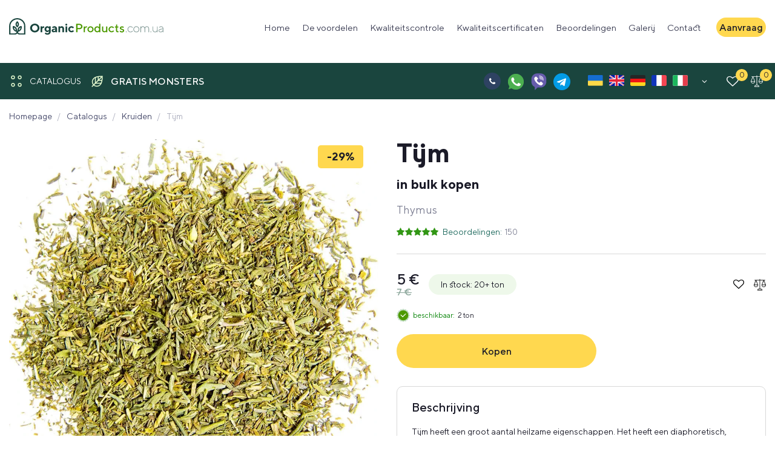

--- FILE ---
content_type: text/html; charset=UTF-8
request_url: https://organicproducts.com.ua/nl/catalog/tijm/
body_size: 35937
content:
<!DOCTYPE html>
<html lang="nl-NL">
<head>
	<meta charset="UTF-8">
	<meta http-equiv="X-UA-Compatible" content="IE=edge">
	<meta http-equiv="Content-Security-Policy" content="upgrade-insecure-requests">
	<meta name="viewport" content="width=device-width, initial-scale=1.0, minimum-scale=1.0, maximum-scale=5.0">
	<meta name="application-TileColor" content="#ffffff">
	<meta name="theme-color" content="#ffffff">
	<link rel="profile" href="https://gmpg.org/xfn/11">

	<link rel="preload" href="https://organicproducts.com.ua/wp-content/themes/organic/assets/fonts/fontello/fontello.woff2" as="font" type="font/woff2" crossorigin="anonymous">
	
	<link href="/logo (2).svg" rel="icon" type="image/svg+xml" />

		<!--disable translations start-->
				<!--disable translations end-->
	
		<!-- Matomo -->
<script>
  var _paq = window._paq = window._paq || [];
  /* tracker methods like "setCustomDimension" should be called before "trackPageView" */
  _paq.push(['trackPageView']);
  _paq.push(['enableLinkTracking']);
  (function() {
    var u="//stat.cms.rv.ua/";
    _paq.push(['setTrackerUrl', u+'matomo.php']);
    _paq.push(['setSiteId', '7']);
    var d=document, g=d.createElement('script'), s=d.getElementsByTagName('script')[0];
    g.async=true; g.src=u+'matomo.js'; s.parentNode.insertBefore(g,s);
  })();
</script>
<!-- End Matomo Code -->

	<script> var ajaxurl = 'https://organicproducts.com.ua/wp-admin/admin-ajax.php';</script>
	<script data-cfasync="false" data-no-defer="1" data-no-minify="1" data-no-optimize="1">var ewww_webp_supported=!1;function check_webp_feature(A,e){var w;e=void 0!==e?e:function(){},ewww_webp_supported?e(ewww_webp_supported):((w=new Image).onload=function(){ewww_webp_supported=0<w.width&&0<w.height,e&&e(ewww_webp_supported)},w.onerror=function(){e&&e(!1)},w.src="data:image/webp;base64,"+{alpha:"UklGRkoAAABXRUJQVlA4WAoAAAAQAAAAAAAAAAAAQUxQSAwAAAARBxAR/Q9ERP8DAABWUDggGAAAABQBAJ0BKgEAAQAAAP4AAA3AAP7mtQAAAA=="}[A])}check_webp_feature("alpha");</script><script data-cfasync="false" data-no-defer="1" data-no-minify="1" data-no-optimize="1">var Arrive=function(c,w){"use strict";if(c.MutationObserver&&"undefined"!=typeof HTMLElement){var r,a=0,u=(r=HTMLElement.prototype.matches||HTMLElement.prototype.webkitMatchesSelector||HTMLElement.prototype.mozMatchesSelector||HTMLElement.prototype.msMatchesSelector,{matchesSelector:function(e,t){return e instanceof HTMLElement&&r.call(e,t)},addMethod:function(e,t,r){var a=e[t];e[t]=function(){return r.length==arguments.length?r.apply(this,arguments):"function"==typeof a?a.apply(this,arguments):void 0}},callCallbacks:function(e,t){t&&t.options.onceOnly&&1==t.firedElems.length&&(e=[e[0]]);for(var r,a=0;r=e[a];a++)r&&r.callback&&r.callback.call(r.elem,r.elem);t&&t.options.onceOnly&&1==t.firedElems.length&&t.me.unbindEventWithSelectorAndCallback.call(t.target,t.selector,t.callback)},checkChildNodesRecursively:function(e,t,r,a){for(var i,n=0;i=e[n];n++)r(i,t,a)&&a.push({callback:t.callback,elem:i}),0<i.childNodes.length&&u.checkChildNodesRecursively(i.childNodes,t,r,a)},mergeArrays:function(e,t){var r,a={};for(r in e)e.hasOwnProperty(r)&&(a[r]=e[r]);for(r in t)t.hasOwnProperty(r)&&(a[r]=t[r]);return a},toElementsArray:function(e){return e=void 0!==e&&("number"!=typeof e.length||e===c)?[e]:e}}),e=(l.prototype.addEvent=function(e,t,r,a){a={target:e,selector:t,options:r,callback:a,firedElems:[]};return this._beforeAdding&&this._beforeAdding(a),this._eventsBucket.push(a),a},l.prototype.removeEvent=function(e){for(var t,r=this._eventsBucket.length-1;t=this._eventsBucket[r];r--)e(t)&&(this._beforeRemoving&&this._beforeRemoving(t),(t=this._eventsBucket.splice(r,1))&&t.length&&(t[0].callback=null))},l.prototype.beforeAdding=function(e){this._beforeAdding=e},l.prototype.beforeRemoving=function(e){this._beforeRemoving=e},l),t=function(i,n){var o=new e,l=this,s={fireOnAttributesModification:!1};return o.beforeAdding(function(t){var e=t.target;e!==c.document&&e!==c||(e=document.getElementsByTagName("html")[0]);var r=new MutationObserver(function(e){n.call(this,e,t)}),a=i(t.options);r.observe(e,a),t.observer=r,t.me=l}),o.beforeRemoving(function(e){e.observer.disconnect()}),this.bindEvent=function(e,t,r){t=u.mergeArrays(s,t);for(var a=u.toElementsArray(this),i=0;i<a.length;i++)o.addEvent(a[i],e,t,r)},this.unbindEvent=function(){var r=u.toElementsArray(this);o.removeEvent(function(e){for(var t=0;t<r.length;t++)if(this===w||e.target===r[t])return!0;return!1})},this.unbindEventWithSelectorOrCallback=function(r){var a=u.toElementsArray(this),i=r,e="function"==typeof r?function(e){for(var t=0;t<a.length;t++)if((this===w||e.target===a[t])&&e.callback===i)return!0;return!1}:function(e){for(var t=0;t<a.length;t++)if((this===w||e.target===a[t])&&e.selector===r)return!0;return!1};o.removeEvent(e)},this.unbindEventWithSelectorAndCallback=function(r,a){var i=u.toElementsArray(this);o.removeEvent(function(e){for(var t=0;t<i.length;t++)if((this===w||e.target===i[t])&&e.selector===r&&e.callback===a)return!0;return!1})},this},i=new function(){var s={fireOnAttributesModification:!1,onceOnly:!1,existing:!1};function n(e,t,r){return!(!u.matchesSelector(e,t.selector)||(e._id===w&&(e._id=a++),-1!=t.firedElems.indexOf(e._id)))&&(t.firedElems.push(e._id),!0)}var c=(i=new t(function(e){var t={attributes:!1,childList:!0,subtree:!0};return e.fireOnAttributesModification&&(t.attributes=!0),t},function(e,i){e.forEach(function(e){var t=e.addedNodes,r=e.target,a=[];null!==t&&0<t.length?u.checkChildNodesRecursively(t,i,n,a):"attributes"===e.type&&n(r,i)&&a.push({callback:i.callback,elem:r}),u.callCallbacks(a,i)})})).bindEvent;return i.bindEvent=function(e,t,r){t=void 0===r?(r=t,s):u.mergeArrays(s,t);var a=u.toElementsArray(this);if(t.existing){for(var i=[],n=0;n<a.length;n++)for(var o=a[n].querySelectorAll(e),l=0;l<o.length;l++)i.push({callback:r,elem:o[l]});if(t.onceOnly&&i.length)return r.call(i[0].elem,i[0].elem);setTimeout(u.callCallbacks,1,i)}c.call(this,e,t,r)},i},o=new function(){var a={};function i(e,t){return u.matchesSelector(e,t.selector)}var n=(o=new t(function(){return{childList:!0,subtree:!0}},function(e,r){e.forEach(function(e){var t=e.removedNodes,e=[];null!==t&&0<t.length&&u.checkChildNodesRecursively(t,r,i,e),u.callCallbacks(e,r)})})).bindEvent;return o.bindEvent=function(e,t,r){t=void 0===r?(r=t,a):u.mergeArrays(a,t),n.call(this,e,t,r)},o};d(HTMLElement.prototype),d(NodeList.prototype),d(HTMLCollection.prototype),d(HTMLDocument.prototype),d(Window.prototype);var n={};return s(i,n,"unbindAllArrive"),s(o,n,"unbindAllLeave"),n}function l(){this._eventsBucket=[],this._beforeAdding=null,this._beforeRemoving=null}function s(e,t,r){u.addMethod(t,r,e.unbindEvent),u.addMethod(t,r,e.unbindEventWithSelectorOrCallback),u.addMethod(t,r,e.unbindEventWithSelectorAndCallback)}function d(e){e.arrive=i.bindEvent,s(i,e,"unbindArrive"),e.leave=o.bindEvent,s(o,e,"unbindLeave")}}(window,void 0),ewww_webp_supported=!1;function check_webp_feature(e,t){var r;ewww_webp_supported?t(ewww_webp_supported):((r=new Image).onload=function(){ewww_webp_supported=0<r.width&&0<r.height,t(ewww_webp_supported)},r.onerror=function(){t(!1)},r.src="data:image/webp;base64,"+{alpha:"UklGRkoAAABXRUJQVlA4WAoAAAAQAAAAAAAAAAAAQUxQSAwAAAARBxAR/Q9ERP8DAABWUDggGAAAABQBAJ0BKgEAAQAAAP4AAA3AAP7mtQAAAA==",animation:"UklGRlIAAABXRUJQVlA4WAoAAAASAAAAAAAAAAAAQU5JTQYAAAD/////AABBTk1GJgAAAAAAAAAAAAAAAAAAAGQAAABWUDhMDQAAAC8AAAAQBxAREYiI/gcA"}[e])}function ewwwLoadImages(e){if(e){for(var t=document.querySelectorAll(".batch-image img, .image-wrapper a, .ngg-pro-masonry-item a, .ngg-galleria-offscreen-seo-wrapper a"),r=0,a=t.length;r<a;r++)ewwwAttr(t[r],"data-src",t[r].getAttribute("data-webp")),ewwwAttr(t[r],"data-thumbnail",t[r].getAttribute("data-webp-thumbnail"));for(var i=document.querySelectorAll(".rev_slider ul li"),r=0,a=i.length;r<a;r++){ewwwAttr(i[r],"data-thumb",i[r].getAttribute("data-webp-thumb"));for(var n=1;n<11;)ewwwAttr(i[r],"data-param"+n,i[r].getAttribute("data-webp-param"+n)),n++}for(r=0,a=(i=document.querySelectorAll(".rev_slider img")).length;r<a;r++)ewwwAttr(i[r],"data-lazyload",i[r].getAttribute("data-webp-lazyload"));for(var o=document.querySelectorAll("div.woocommerce-product-gallery__image"),r=0,a=o.length;r<a;r++)ewwwAttr(o[r],"data-thumb",o[r].getAttribute("data-webp-thumb"))}for(var l=document.querySelectorAll("video"),r=0,a=l.length;r<a;r++)ewwwAttr(l[r],"poster",e?l[r].getAttribute("data-poster-webp"):l[r].getAttribute("data-poster-image"));for(var s,c=document.querySelectorAll("img.ewww_webp_lazy_load"),r=0,a=c.length;r<a;r++)e&&(ewwwAttr(c[r],"data-lazy-srcset",c[r].getAttribute("data-lazy-srcset-webp")),ewwwAttr(c[r],"data-srcset",c[r].getAttribute("data-srcset-webp")),ewwwAttr(c[r],"data-lazy-src",c[r].getAttribute("data-lazy-src-webp")),ewwwAttr(c[r],"data-src",c[r].getAttribute("data-src-webp")),ewwwAttr(c[r],"data-orig-file",c[r].getAttribute("data-webp-orig-file")),ewwwAttr(c[r],"data-medium-file",c[r].getAttribute("data-webp-medium-file")),ewwwAttr(c[r],"data-large-file",c[r].getAttribute("data-webp-large-file")),null!=(s=c[r].getAttribute("srcset"))&&!1!==s&&s.includes("R0lGOD")&&ewwwAttr(c[r],"src",c[r].getAttribute("data-lazy-src-webp"))),c[r].className=c[r].className.replace(/\bewww_webp_lazy_load\b/,"");for(var w=document.querySelectorAll(".ewww_webp"),r=0,a=w.length;r<a;r++)e?(ewwwAttr(w[r],"srcset",w[r].getAttribute("data-srcset-webp")),ewwwAttr(w[r],"src",w[r].getAttribute("data-src-webp")),ewwwAttr(w[r],"data-orig-file",w[r].getAttribute("data-webp-orig-file")),ewwwAttr(w[r],"data-medium-file",w[r].getAttribute("data-webp-medium-file")),ewwwAttr(w[r],"data-large-file",w[r].getAttribute("data-webp-large-file")),ewwwAttr(w[r],"data-large_image",w[r].getAttribute("data-webp-large_image")),ewwwAttr(w[r],"data-src",w[r].getAttribute("data-webp-src"))):(ewwwAttr(w[r],"srcset",w[r].getAttribute("data-srcset-img")),ewwwAttr(w[r],"src",w[r].getAttribute("data-src-img"))),w[r].className=w[r].className.replace(/\bewww_webp\b/,"ewww_webp_loaded");window.jQuery&&jQuery.fn.isotope&&jQuery.fn.imagesLoaded&&(jQuery(".fusion-posts-container-infinite").imagesLoaded(function(){jQuery(".fusion-posts-container-infinite").hasClass("isotope")&&jQuery(".fusion-posts-container-infinite").isotope()}),jQuery(".fusion-portfolio:not(.fusion-recent-works) .fusion-portfolio-wrapper").imagesLoaded(function(){jQuery(".fusion-portfolio:not(.fusion-recent-works) .fusion-portfolio-wrapper").isotope()}))}function ewwwWebPInit(e){ewwwLoadImages(e),ewwwNggLoadGalleries(e),document.arrive(".ewww_webp",function(){ewwwLoadImages(e)}),document.arrive(".ewww_webp_lazy_load",function(){ewwwLoadImages(e)}),document.arrive("videos",function(){ewwwLoadImages(e)}),"loading"==document.readyState?document.addEventListener("DOMContentLoaded",ewwwJSONParserInit):("undefined"!=typeof galleries&&ewwwNggParseGalleries(e),ewwwWooParseVariations(e))}function ewwwAttr(e,t,r){null!=r&&!1!==r&&e.setAttribute(t,r)}function ewwwJSONParserInit(){"undefined"!=typeof galleries&&check_webp_feature("alpha",ewwwNggParseGalleries),check_webp_feature("alpha",ewwwWooParseVariations)}function ewwwWooParseVariations(e){if(e)for(var t=document.querySelectorAll("form.variations_form"),r=0,a=t.length;r<a;r++){var i=t[r].getAttribute("data-product_variations"),n=!1;try{for(var o in i=JSON.parse(i))void 0!==i[o]&&void 0!==i[o].image&&(void 0!==i[o].image.src_webp&&(i[o].image.src=i[o].image.src_webp,n=!0),void 0!==i[o].image.srcset_webp&&(i[o].image.srcset=i[o].image.srcset_webp,n=!0),void 0!==i[o].image.full_src_webp&&(i[o].image.full_src=i[o].image.full_src_webp,n=!0),void 0!==i[o].image.gallery_thumbnail_src_webp&&(i[o].image.gallery_thumbnail_src=i[o].image.gallery_thumbnail_src_webp,n=!0),void 0!==i[o].image.thumb_src_webp&&(i[o].image.thumb_src=i[o].image.thumb_src_webp,n=!0));n&&ewwwAttr(t[r],"data-product_variations",JSON.stringify(i))}catch(e){}}}function ewwwNggParseGalleries(e){if(e)for(var t in galleries){var r=galleries[t];galleries[t].images_list=ewwwNggParseImageList(r.images_list)}}function ewwwNggLoadGalleries(e){e&&document.addEventListener("ngg.galleria.themeadded",function(e,t){window.ngg_galleria._create_backup=window.ngg_galleria.create,window.ngg_galleria.create=function(e,t){var r=$(e).data("id");return galleries["gallery_"+r].images_list=ewwwNggParseImageList(galleries["gallery_"+r].images_list),window.ngg_galleria._create_backup(e,t)}})}function ewwwNggParseImageList(e){for(var t in e){var r=e[t];if(void 0!==r["image-webp"]&&(e[t].image=r["image-webp"],delete e[t]["image-webp"]),void 0!==r["thumb-webp"]&&(e[t].thumb=r["thumb-webp"],delete e[t]["thumb-webp"]),void 0!==r.full_image_webp&&(e[t].full_image=r.full_image_webp,delete e[t].full_image_webp),void 0!==r.srcsets)for(var a in r.srcsets)nggSrcset=r.srcsets[a],void 0!==r.srcsets[a+"-webp"]&&(e[t].srcsets[a]=r.srcsets[a+"-webp"],delete e[t].srcsets[a+"-webp"]);if(void 0!==r.full_srcsets)for(var i in r.full_srcsets)nggFSrcset=r.full_srcsets[i],void 0!==r.full_srcsets[i+"-webp"]&&(e[t].full_srcsets[i]=r.full_srcsets[i+"-webp"],delete e[t].full_srcsets[i+"-webp"])}return e}check_webp_feature("alpha",ewwwWebPInit);</script><meta name='robots' content='index, follow, max-image-preview:large, max-snippet:-1, max-video-preview:-1' />
<link rel="alternate" href="https://organicproducts.com.ua/uk/catalog/chebrets/" hreflang="uk" />
<link rel="alternate" href="https://organicproducts.com.ua/catalog/thyme/" hreflang="en" />
<link rel="alternate" href="https://organicproducts.com.ua/it/catalog/timo/" hreflang="it" />
<link rel="alternate" href="https://organicproducts.com.ua/tr/catalog/kekik/" hreflang="tr" />
<link rel="alternate" href="https://organicproducts.com.ua/es/catalog/tomillo/" hreflang="es" />
<link rel="alternate" href="https://organicproducts.com.ua/pl/catalog/tymianek/" hreflang="pl" />
<link rel="alternate" href="https://organicproducts.com.ua/nl/catalog/tijm/" hreflang="nl" />
<link rel="alternate" href="https://organicproducts.com.ua/fr_be/catalog/thym/" hreflang="fr-BE" />
<link rel="alternate" href="https://organicproducts.com.ua/de_ch/catalog/thymian/" hreflang="de-CH" />
<link rel="alternate" href="https://organicproducts.com.ua/ro/catalog/cimbru/" hreflang="ro" />
<link rel="alternate" href="https://organicproducts.com.ua/de_at/catalog/thymian/" hreflang="de-AT" />
<link rel="alternate" href="https://organicproducts.com.ua/nb/catalog/timian/" hreflang="nb" />
<link rel="alternate" href="https://organicproducts.com.ua/cs/catalog/tymian/" hreflang="cs" />
<link rel="alternate" href="https://organicproducts.com.ua/sk/catalog/tymian/" hreflang="sk" />
<link rel="alternate" href="https://organicproducts.com.ua/sv/catalog/timjan/" hreflang="sv" />
<link rel="alternate" href="https://organicproducts.com.ua/fr/catalog/thym/" hreflang="fr" />
<link rel="alternate" href="https://organicproducts.com.ua/de/catalog/thymian/" hreflang="de" />

	<!-- This site is optimized with the Yoast SEO plugin v21.9.1 - https://yoast.com/wordpress/plugins/seo/ -->
	<title>Tijm kopen in bulk, groothandel</title>
	<meta name="description" content="Tijm is een struik met een kruipende, vertakte roodbruine stengel en rechtopstaande bloemdragende takken, die veel voorkomt in het westen van Oekraïne." />
	<link rel="canonical" href="https://organicproducts.com.ua/nl/catalog/tijm/" />
	<meta property="og:locale" content="nl_NL" />
	<meta property="og:locale:alternate" content="uk_UA" />
	<meta property="og:locale:alternate" content="en_GB" />
	<meta property="og:locale:alternate" content="de_DE" />
	<meta property="og:locale:alternate" content="fr_FR" />
	<meta property="og:locale:alternate" content="it_IT" />
	<meta property="og:locale:alternate" content="tr_TR" />
	<meta property="og:locale:alternate" content="es_ES" />
	<meta property="og:locale:alternate" content="pl_PL" />
	<meta property="og:locale:alternate" content="ro_RO" />
	<meta property="og:locale:alternate" content="nb_NO" />
	<meta property="og:locale:alternate" content="cs_CZ" />
	<meta property="og:locale:alternate" content="sk_SK" />
	<meta property="og:locale:alternate" content="sv_SE" />
	<meta property="og:type" content="article" />
	<meta property="og:title" content="Tijm kopen in bulk, groothandel" />
	<meta property="og:description" content="Tijm is een struik met een kruipende, vertakte roodbruine stengel en rechtopstaande bloemdragende takken, die veel voorkomt in het westen van Oekraïne." />
	<meta property="og:url" content="https://organicproducts.com.ua/nl/catalog/tijm/" />
	<meta property="og:site_name" content="organicproducts.com.ua" />
	<meta property="article:modified_time" content="2024-02-24T21:40:42+00:00" />
	<meta property="og:image" content="https://organicproducts.com.ua/wp-content/uploads/2023/09/2004826311_w640_h640_timyan.jpg" />
	<meta property="og:image:width" content="1000" />
	<meta property="og:image:height" content="1000" />
	<meta property="og:image:type" content="image/jpeg" />
	<meta name="twitter:card" content="summary_large_image" />
	<!-- / Yoast SEO plugin. -->


<link rel="alternate" type="application/rss+xml" title="organicproducts.com.ua &raquo; Tijm reactiesfeed" href="https://organicproducts.com.ua/nl/catalog/tijm/feed/" />
<style id='classic-theme-styles-inline-css' type='text/css'>
/*! This file is auto-generated */
.wp-block-button__link{color:#fff;background-color:#32373c;border-radius:9999px;box-shadow:none;text-decoration:none;padding:calc(.667em + 2px) calc(1.333em + 2px);font-size:1.125em}.wp-block-file__button{background:#32373c;color:#fff;text-decoration:none}
</style>
<style id='global-styles-inline-css' type='text/css'>
body{--wp--preset--color--black: #000000;--wp--preset--color--cyan-bluish-gray: #abb8c3;--wp--preset--color--white: #ffffff;--wp--preset--color--pale-pink: #f78da7;--wp--preset--color--vivid-red: #cf2e2e;--wp--preset--color--luminous-vivid-orange: #ff6900;--wp--preset--color--luminous-vivid-amber: #fcb900;--wp--preset--color--light-green-cyan: #7bdcb5;--wp--preset--color--vivid-green-cyan: #00d084;--wp--preset--color--pale-cyan-blue: #8ed1fc;--wp--preset--color--vivid-cyan-blue: #0693e3;--wp--preset--color--vivid-purple: #9b51e0;--wp--preset--gradient--vivid-cyan-blue-to-vivid-purple: linear-gradient(135deg,rgba(6,147,227,1) 0%,rgb(155,81,224) 100%);--wp--preset--gradient--light-green-cyan-to-vivid-green-cyan: linear-gradient(135deg,rgb(122,220,180) 0%,rgb(0,208,130) 100%);--wp--preset--gradient--luminous-vivid-amber-to-luminous-vivid-orange: linear-gradient(135deg,rgba(252,185,0,1) 0%,rgba(255,105,0,1) 100%);--wp--preset--gradient--luminous-vivid-orange-to-vivid-red: linear-gradient(135deg,rgba(255,105,0,1) 0%,rgb(207,46,46) 100%);--wp--preset--gradient--very-light-gray-to-cyan-bluish-gray: linear-gradient(135deg,rgb(238,238,238) 0%,rgb(169,184,195) 100%);--wp--preset--gradient--cool-to-warm-spectrum: linear-gradient(135deg,rgb(74,234,220) 0%,rgb(151,120,209) 20%,rgb(207,42,186) 40%,rgb(238,44,130) 60%,rgb(251,105,98) 80%,rgb(254,248,76) 100%);--wp--preset--gradient--blush-light-purple: linear-gradient(135deg,rgb(255,206,236) 0%,rgb(152,150,240) 100%);--wp--preset--gradient--blush-bordeaux: linear-gradient(135deg,rgb(254,205,165) 0%,rgb(254,45,45) 50%,rgb(107,0,62) 100%);--wp--preset--gradient--luminous-dusk: linear-gradient(135deg,rgb(255,203,112) 0%,rgb(199,81,192) 50%,rgb(65,88,208) 100%);--wp--preset--gradient--pale-ocean: linear-gradient(135deg,rgb(255,245,203) 0%,rgb(182,227,212) 50%,rgb(51,167,181) 100%);--wp--preset--gradient--electric-grass: linear-gradient(135deg,rgb(202,248,128) 0%,rgb(113,206,126) 100%);--wp--preset--gradient--midnight: linear-gradient(135deg,rgb(2,3,129) 0%,rgb(40,116,252) 100%);--wp--preset--font-size--small: 13px;--wp--preset--font-size--medium: 20px;--wp--preset--font-size--large: 36px;--wp--preset--font-size--x-large: 42px;--wp--preset--spacing--20: 0.44rem;--wp--preset--spacing--30: 0.67rem;--wp--preset--spacing--40: 1rem;--wp--preset--spacing--50: 1.5rem;--wp--preset--spacing--60: 2.25rem;--wp--preset--spacing--70: 3.38rem;--wp--preset--spacing--80: 5.06rem;--wp--preset--shadow--natural: 6px 6px 9px rgba(0, 0, 0, 0.2);--wp--preset--shadow--deep: 12px 12px 50px rgba(0, 0, 0, 0.4);--wp--preset--shadow--sharp: 6px 6px 0px rgba(0, 0, 0, 0.2);--wp--preset--shadow--outlined: 6px 6px 0px -3px rgba(255, 255, 255, 1), 6px 6px rgba(0, 0, 0, 1);--wp--preset--shadow--crisp: 6px 6px 0px rgba(0, 0, 0, 1);}:where(.is-layout-flex){gap: 0.5em;}:where(.is-layout-grid){gap: 0.5em;}body .is-layout-flow > .alignleft{float: left;margin-inline-start: 0;margin-inline-end: 2em;}body .is-layout-flow > .alignright{float: right;margin-inline-start: 2em;margin-inline-end: 0;}body .is-layout-flow > .aligncenter{margin-left: auto !important;margin-right: auto !important;}body .is-layout-constrained > .alignleft{float: left;margin-inline-start: 0;margin-inline-end: 2em;}body .is-layout-constrained > .alignright{float: right;margin-inline-start: 2em;margin-inline-end: 0;}body .is-layout-constrained > .aligncenter{margin-left: auto !important;margin-right: auto !important;}body .is-layout-constrained > :where(:not(.alignleft):not(.alignright):not(.alignfull)){max-width: var(--wp--style--global--content-size);margin-left: auto !important;margin-right: auto !important;}body .is-layout-constrained > .alignwide{max-width: var(--wp--style--global--wide-size);}body .is-layout-flex{display: flex;}body .is-layout-flex{flex-wrap: wrap;align-items: center;}body .is-layout-flex > *{margin: 0;}body .is-layout-grid{display: grid;}body .is-layout-grid > *{margin: 0;}:where(.wp-block-columns.is-layout-flex){gap: 2em;}:where(.wp-block-columns.is-layout-grid){gap: 2em;}:where(.wp-block-post-template.is-layout-flex){gap: 1.25em;}:where(.wp-block-post-template.is-layout-grid){gap: 1.25em;}.has-black-color{color: var(--wp--preset--color--black) !important;}.has-cyan-bluish-gray-color{color: var(--wp--preset--color--cyan-bluish-gray) !important;}.has-white-color{color: var(--wp--preset--color--white) !important;}.has-pale-pink-color{color: var(--wp--preset--color--pale-pink) !important;}.has-vivid-red-color{color: var(--wp--preset--color--vivid-red) !important;}.has-luminous-vivid-orange-color{color: var(--wp--preset--color--luminous-vivid-orange) !important;}.has-luminous-vivid-amber-color{color: var(--wp--preset--color--luminous-vivid-amber) !important;}.has-light-green-cyan-color{color: var(--wp--preset--color--light-green-cyan) !important;}.has-vivid-green-cyan-color{color: var(--wp--preset--color--vivid-green-cyan) !important;}.has-pale-cyan-blue-color{color: var(--wp--preset--color--pale-cyan-blue) !important;}.has-vivid-cyan-blue-color{color: var(--wp--preset--color--vivid-cyan-blue) !important;}.has-vivid-purple-color{color: var(--wp--preset--color--vivid-purple) !important;}.has-black-background-color{background-color: var(--wp--preset--color--black) !important;}.has-cyan-bluish-gray-background-color{background-color: var(--wp--preset--color--cyan-bluish-gray) !important;}.has-white-background-color{background-color: var(--wp--preset--color--white) !important;}.has-pale-pink-background-color{background-color: var(--wp--preset--color--pale-pink) !important;}.has-vivid-red-background-color{background-color: var(--wp--preset--color--vivid-red) !important;}.has-luminous-vivid-orange-background-color{background-color: var(--wp--preset--color--luminous-vivid-orange) !important;}.has-luminous-vivid-amber-background-color{background-color: var(--wp--preset--color--luminous-vivid-amber) !important;}.has-light-green-cyan-background-color{background-color: var(--wp--preset--color--light-green-cyan) !important;}.has-vivid-green-cyan-background-color{background-color: var(--wp--preset--color--vivid-green-cyan) !important;}.has-pale-cyan-blue-background-color{background-color: var(--wp--preset--color--pale-cyan-blue) !important;}.has-vivid-cyan-blue-background-color{background-color: var(--wp--preset--color--vivid-cyan-blue) !important;}.has-vivid-purple-background-color{background-color: var(--wp--preset--color--vivid-purple) !important;}.has-black-border-color{border-color: var(--wp--preset--color--black) !important;}.has-cyan-bluish-gray-border-color{border-color: var(--wp--preset--color--cyan-bluish-gray) !important;}.has-white-border-color{border-color: var(--wp--preset--color--white) !important;}.has-pale-pink-border-color{border-color: var(--wp--preset--color--pale-pink) !important;}.has-vivid-red-border-color{border-color: var(--wp--preset--color--vivid-red) !important;}.has-luminous-vivid-orange-border-color{border-color: var(--wp--preset--color--luminous-vivid-orange) !important;}.has-luminous-vivid-amber-border-color{border-color: var(--wp--preset--color--luminous-vivid-amber) !important;}.has-light-green-cyan-border-color{border-color: var(--wp--preset--color--light-green-cyan) !important;}.has-vivid-green-cyan-border-color{border-color: var(--wp--preset--color--vivid-green-cyan) !important;}.has-pale-cyan-blue-border-color{border-color: var(--wp--preset--color--pale-cyan-blue) !important;}.has-vivid-cyan-blue-border-color{border-color: var(--wp--preset--color--vivid-cyan-blue) !important;}.has-vivid-purple-border-color{border-color: var(--wp--preset--color--vivid-purple) !important;}.has-vivid-cyan-blue-to-vivid-purple-gradient-background{background: var(--wp--preset--gradient--vivid-cyan-blue-to-vivid-purple) !important;}.has-light-green-cyan-to-vivid-green-cyan-gradient-background{background: var(--wp--preset--gradient--light-green-cyan-to-vivid-green-cyan) !important;}.has-luminous-vivid-amber-to-luminous-vivid-orange-gradient-background{background: var(--wp--preset--gradient--luminous-vivid-amber-to-luminous-vivid-orange) !important;}.has-luminous-vivid-orange-to-vivid-red-gradient-background{background: var(--wp--preset--gradient--luminous-vivid-orange-to-vivid-red) !important;}.has-very-light-gray-to-cyan-bluish-gray-gradient-background{background: var(--wp--preset--gradient--very-light-gray-to-cyan-bluish-gray) !important;}.has-cool-to-warm-spectrum-gradient-background{background: var(--wp--preset--gradient--cool-to-warm-spectrum) !important;}.has-blush-light-purple-gradient-background{background: var(--wp--preset--gradient--blush-light-purple) !important;}.has-blush-bordeaux-gradient-background{background: var(--wp--preset--gradient--blush-bordeaux) !important;}.has-luminous-dusk-gradient-background{background: var(--wp--preset--gradient--luminous-dusk) !important;}.has-pale-ocean-gradient-background{background: var(--wp--preset--gradient--pale-ocean) !important;}.has-electric-grass-gradient-background{background: var(--wp--preset--gradient--electric-grass) !important;}.has-midnight-gradient-background{background: var(--wp--preset--gradient--midnight) !important;}.has-small-font-size{font-size: var(--wp--preset--font-size--small) !important;}.has-medium-font-size{font-size: var(--wp--preset--font-size--medium) !important;}.has-large-font-size{font-size: var(--wp--preset--font-size--large) !important;}.has-x-large-font-size{font-size: var(--wp--preset--font-size--x-large) !important;}
.wp-block-navigation a:where(:not(.wp-element-button)){color: inherit;}
:where(.wp-block-post-template.is-layout-flex){gap: 1.25em;}:where(.wp-block-post-template.is-layout-grid){gap: 1.25em;}
:where(.wp-block-columns.is-layout-flex){gap: 2em;}:where(.wp-block-columns.is-layout-grid){gap: 2em;}
.wp-block-pullquote{font-size: 1.5em;line-height: 1.6;}
</style>
<link rel='stylesheet' id='contact-form-7-css' href='https://organicproducts.com.ua/wp-content/plugins/contact-form-7/includes/css/styles.css?ver=5.8.6' type='text/css' media='all' />
<style id='woof-inline-css' type='text/css'>

.woof_products_top_panel li span, .woof_products_top_panel2 li span{background: url(https://organicproducts.com.ua/wp-content/plugins/woocommerce-products-filter/img/delete.png);background-size: 14px 14px;background-repeat: no-repeat;background-position: right;}
.woof_edit_view{
                    display: none;
                }

</style>
<link rel='stylesheet' id='woof_by_instock_html_items-css' href='https://organicproducts.com.ua/wp-content/plugins/woocommerce-products-filter/ext/by_instock/css/by_instock.css?ver=2.2.6.4' type='text/css' media='all' />
<style id='woocommerce-inline-inline-css' type='text/css'>
.woocommerce form .form-row .required { visibility: visible; }
</style>
<link rel='stylesheet' id='bobcat_style-css' href='https://organicproducts.com.ua/wp-content/themes/organic/style.css' type='text/css' media='all' />
<link rel='stylesheet' id='bobcat_custom_css-css' href='https://organicproducts.com.ua/wp-content/themes/organic/assets/css/custom.css' type='text/css' media='all' />
<link rel='stylesheet' id='bobcat_menu-css' href='https://organicproducts.com.ua/wp-content/themes/organic/assets/css/menu.css' type='text/css' media='all' />
<link rel='stylesheet' id='fancybox-css' href='https://organicproducts.com.ua/wp-content/themes/organic/assets/css/fancybox.min.css' type='text/css' media='all' />
<link rel='stylesheet' id='cf7_style-css' href='https://organicproducts.com.ua/wp-content/themes/organic/assets/css/cf7.css' type='text/css' media='all' />
<link rel='stylesheet' id='woo_all-css' href='https://organicproducts.com.ua/wp-content/themes/organic/assets/css/woo/woo.css' type='text/css' media='all' />
<link rel='stylesheet' id='slick-css' href='https://organicproducts.com.ua/wp-content/themes/organic/assets/css/slick.css' type='text/css' media='all' />
<link rel='stylesheet' id='woo_single-css' href='https://organicproducts.com.ua/wp-content/themes/organic/assets/css/woo/woo_single.css' type='text/css' media='all' />
<link rel='stylesheet' id='bobcat_wishlist-css' href='https://organicproducts.com.ua/wp-content/themes/organic/inc/woo/wishlist/woo_wishlist.css' type='text/css' media='all' />
<link rel='stylesheet' id='bobcat_compare-css' href='https://organicproducts.com.ua/wp-content/themes/organic/inc/woo/compare/woo_compare.css' type='text/css' media='all' />
<script type="text/javascript" src="https://organicproducts.com.ua/wp-includes/js/jquery/jquery.min.js?ver=3.7.1" id="jquery-core-js"></script>
<script type="text/javascript" id="wc-single-product-js-extra">
/* <![CDATA[ */
var wc_single_product_params = {"i18n_required_rating_text":"Selecteer een waardering","review_rating_required":"yes","flexslider":{"rtl":false,"animation":"slide","smoothHeight":true,"directionNav":false,"controlNav":"thumbnails","slideshow":false,"animationSpeed":500,"animationLoop":false,"allowOneSlide":false},"zoom_enabled":"","zoom_options":[],"photoswipe_enabled":"","photoswipe_options":{"shareEl":false,"closeOnScroll":false,"history":false,"hideAnimationDuration":0,"showAnimationDuration":0},"flexslider_enabled":""};
/* ]]> */
</script>
<script type="text/javascript" src="https://organicproducts.com.ua/wp-content/plugins/woocommerce/assets/js/frontend/single-product.min.js?ver=8.5.2" id="wc-single-product-js" defer="defer" data-wp-strategy="defer"></script>
<script type="text/javascript" src="https://organicproducts.com.ua/wp-content/plugins/woocommerce/assets/js/jquery-blockui/jquery.blockUI.min.js?ver=2.7.0-wc.8.5.2" id="jquery-blockui-js" defer="defer" data-wp-strategy="defer"></script>
<script type="text/javascript" src="https://organicproducts.com.ua/wp-content/plugins/woocommerce/assets/js/js-cookie/js.cookie.min.js?ver=2.1.4-wc.8.5.2" id="js-cookie-js" defer="defer" data-wp-strategy="defer"></script>
<script type="text/javascript" id="woocommerce-js-extra">
/* <![CDATA[ */
var woocommerce_params = {"ajax_url":"\/wp-admin\/admin-ajax.php","wc_ajax_url":"\/nl\/?wc-ajax=%%endpoint%%"};
/* ]]> */
</script>
<link rel="https://api.w.org/" href="https://organicproducts.com.ua/wp-json/" /><link rel="alternate" type="application/json" href="https://organicproducts.com.ua/wp-json/wp/v2/product/3613" /><link rel="alternate" type="application/json+oembed" href="https://organicproducts.com.ua/wp-json/oembed/1.0/embed?url=https%3A%2F%2Forganicproducts.com.ua%2Fnl%2Fcatalog%2Ftijm%2F" />
<link rel="alternate" type="text/xml+oembed" href="https://organicproducts.com.ua/wp-json/oembed/1.0/embed?url=https%3A%2F%2Forganicproducts.com.ua%2Fnl%2Fcatalog%2Ftijm%2F&#038;format=xml" />
string(0) ""
	<noscript><style>.woocommerce-product-gallery{ opacity: 1 !important; }</style></noscript>
	<noscript><style>.lazyload[data-src]{display:none !important;}</style></noscript><style>.lazyload{background-image:none !important;}.lazyload:before{background-image:none !important;}</style><link rel="icon" href="https://organicproducts.com.ua/wp-content/uploads/2024/09/cropped-logo-32x32.png" sizes="32x32" />
<link rel="icon" href="https://organicproducts.com.ua/wp-content/uploads/2024/09/cropped-logo-192x192.png" sizes="192x192" />
<link rel="apple-touch-icon" href="https://organicproducts.com.ua/wp-content/uploads/2024/09/cropped-logo-180x180.png" />
<meta name="msapplication-TileImage" content="https://organicproducts.com.ua/wp-content/uploads/2024/09/cropped-logo-270x270.png" />
</head>

<body class="product-template-default single single-product postid-3613 theme-organic woocommerce woocommerce-page woocommerce-no-js" itemscope itemtype="https://schema.org/WebSite">
<script data-cfasync="false" data-no-defer="1" data-no-minify="1" data-no-optimize="1">if(typeof ewww_webp_supported==="undefined"){var ewww_webp_supported=!1}if(ewww_webp_supported){document.body.classList.add("webp-support")}</script>
	<!--after opening body scripts start-->
		<!--after opening body scripts end-->
	<link itemprop="url" href="https://organicproducts.com.ua/nl" />
	<div class="body_overlay" style="top: 0; left:0; bottom:0; right:0; background:rgba(0,0,0,.3);z-index: -1"></div>
	<header class="header w-100 position-fixed">
		<div class="container h-100">
			<div class="row h-100 align-items-center">
				<div class="menu_toggler d-block d-lg-none position-relative ml15"></div>
				<!--logo-->
								<a href="https://organicproducts.com.ua/nl" title="organicproducts.com.ua" rel="home" class="header_logo h-auto transition mr-auto ml15"><picture class="" ><source media="(min-width: 320px)"  data-srcset="https://organicproducts.com.ua/wp-content/uploads/2023/08/logo.svg"><img src="[data-uri]" alt="Tijm" width="300" height="300" loading="lazy" data-src="https://organicproducts.com.ua/wp-content/uploads/2023/08/logo.svg" decoding="async" class="lazyload" data-eio-rwidth="300" data-eio-rheight="300"><noscript><img src="https://organicproducts.com.ua/wp-content/uploads/2023/08/logo.svg" alt="Tijm" width="300" height="300" loading="lazy" data-eio="l"></noscript></picture></a>
					<!-- menu start-->
				<nav class="navbar justify-content-center d-lg-flex pl15 pr15 ">
					<div class="d-flex position-relative d-lg-none justify-content-between align-items-center mb20">
						<!--menu logo-->
										<a href="https://organicproducts.com.ua/nl" title="organicproducts.com.ua" rel="home" class="menu_logo h-auto"><picture class="" ><source media="(min-width: 320px)"  data-srcset="https://organicproducts.com.ua/wp-content/uploads/2023/08/logo.svg"><img src="[data-uri]" alt="Tijm" width="300" height="300" loading="lazy" data-src="https://organicproducts.com.ua/wp-content/uploads/2023/08/logo.svg" decoding="async" class="lazyload" data-eio-rwidth="300" data-eio-rheight="300"><noscript><img src="https://organicproducts.com.ua/wp-content/uploads/2023/08/logo.svg" alt="Tijm" width="300" height="300" loading="lazy" data-eio="l"></noscript></picture></a>
							<div class="menu_close d-lg-none cursor-pointer">
						</div>
					</div>
					<ul id="menu-golovne-menyu-nl" class="menu nav d-flex align-items-center ml-auto mr-auto"><li id="menu-item-4428" class="menu-item menu-item-type-custom menu-item-object-custom menu-item-home menu-item-4428"><a href="https://organicproducts.com.ua/nl/">Home</a></li>
<li id="menu-item-4133" class="menu-item menu-item-type-custom menu-item-object-custom menu-item-4133"><a href="https://organicproducts.com.ua/nl/de-voordelen/">De voordelen</a></li>
<li id="menu-item-4134" class="menu-item menu-item-type-custom menu-item-object-custom menu-item-4134"><a href="https://organicproducts.com.ua/nl/kwaliteitscontrole/">Kwaliteitscontrole</a></li>
<li id="menu-item-4135" class="menu-item menu-item-type-custom menu-item-object-custom menu-item-4135"><a href="https://organicproducts.com.ua/nl/kwaliteitscertificaten/">Kwaliteitscertificaten</a></li>
<li id="menu-item-4136" class="menu-item menu-item-type-custom menu-item-object-custom menu-item-4136"><a href="https://organicproducts.com.ua/nl/beoordelingen-over-de-winkel/">Beoordelingen</a></li>
<li id="menu-item-4137" class="menu-item menu-item-type-custom menu-item-object-custom menu-item-4137"><a href="https://organicproducts.com.ua/nl/galerij/">Galerij</a></li>
<li id="menu-item-4139" class="menu-item menu-item-type-custom menu-item-object-custom menu-item-4139"><a href="https://organicproducts.com.ua/nl/contact-met-ons-opnemen/">Contact</a></li>
</ul>				</nav>
				<!-- menu end-->

				<a href="#callback" title="Laat een verzoek achter" class=" button callback_bt mr15" data-toggle="modal" data-target="#callback">
					<span class="d-xxl-none">Aanvraag</span>
					<span class="d-none d-xxl-block">Laat een verzoek achter</span>
				</a>
			</div>
		</div>
	</header>
	<div id="content_wrapper">
		<section class="hd_bottom_row">
			<div class="container h-100">
				<div class="row align-items-center h-100">
					<a href="https://organicproducts.com.ua/nl/catalog/" title="Catalogus" class="ml15 mr15 catalog_bt text-uppercase text-white d-flex align-items-center">
						<svg width="24" height="24" viewBox="0 0 24 24" fill="none" xmlns="http://www.w3.org/2000/svg" class="mr10">
							<path d="M17.54 8.31001C18.8986 8.31001 20 7.20863 20 5.85001C20 4.49139 18.8986 3.39001 17.54 3.39001C16.1814 3.39001 15.08 4.49139 15.08 5.85001C15.08 7.20863 16.1814 8.31001 17.54 8.31001Z" stroke="#E4F9CF" stroke-width="1.5" stroke-miterlimit="10" stroke-linecap="round" stroke-linejoin="round"/>
							<path d="M6.46001 8.31001C7.81863 8.31001 8.92 7.20863 8.92 5.85001C8.92 4.49139 7.81863 3.39001 6.46001 3.39001C5.10139 3.39001 4 4.49139 4 5.85001C4 7.20863 5.10139 8.31001 6.46001 8.31001Z" stroke="#E4F9CF" stroke-width="1.5" stroke-miterlimit="10" stroke-linecap="round" stroke-linejoin="round"/>
							<path d="M17.54 20.6101C18.8986 20.6101 20 19.5087 20 18.1501C20 16.7914 18.8986 15.6901 17.54 15.6901C16.1814 15.6901 15.08 16.7914 15.08 18.1501C15.08 19.5087 16.1814 20.6101 17.54 20.6101Z" stroke="#E4F9CF" stroke-width="1.5" stroke-miterlimit="10" stroke-linecap="round" stroke-linejoin="round"/>
							<path d="M6.46001 20.6101C7.81863 20.6101 8.92 19.5087 8.92 18.1501C8.92 16.7914 7.81863 15.6901 6.46001 15.6901C5.10139 15.6901 4 16.7914 4 18.1501C4 19.5087 5.10139 20.6101 6.46001 20.6101Z" stroke="#E4F9CF" stroke-width="1.5" stroke-miterlimit="10" stroke-linecap="round" stroke-linejoin="round"/>
						</svg>
						Catalogus					</a>
					<a href="https://organicproducts.com.ua/nl/gratis-monsters/" title="Gratis monsters" class="samples_bt d-none d-md-flex align-items-center text-uppercase text-white f500 f16">
						<svg width="24" height="24" viewBox="0 0 24 24" fill="none" xmlns="http://www.w3.org/2000/svg" class="mr10">
							<g clip-path="url(#clip0_607_589)">
								<path d="M16.2133 18.2985C13.3054 21.2064 8.59069 21.2064 5.68276 18.2985C2.77483 15.3906 2.77483 10.6759 5.68276 7.76792C9.59551 3.85518 19.7903 4.19091 19.7903 4.19091C19.7903 4.19091 20.1261 14.3857 16.2133 18.2985Z" stroke="#E4F9CF" stroke-width="1.5" stroke-miterlimit="10" stroke-linecap="round" stroke-linejoin="round"/>
								<path d="M19.7904 4.19091L3.2085 20.7728" stroke="#E4F9CF" stroke-width="1.5" stroke-miterlimit="10" stroke-linecap="round" stroke-linejoin="round"/>
								<path d="M13.2295 10.7518H19.324" stroke="#E4F9CF" stroke-width="1.5" stroke-miterlimit="10" stroke-linecap="round" stroke-linejoin="round"/>
								<path d="M13.2294 10.7517V4.65719" stroke="#E4F9CF" stroke-width="1.5" stroke-miterlimit="10" stroke-linecap="round" stroke-linejoin="round"/>
								<path d="M8.48096 15.5005H18.0153" stroke="#E4F9CF" stroke-width="1.5" stroke-miterlimit="10" stroke-linecap="round" stroke-linejoin="round"/>
								<path d="M8.48104 15.5006V5.96623" stroke="#E4F9CF" stroke-width="1.5" stroke-miterlimit="10" stroke-linecap="round" stroke-linejoin="round"/>
							</g>
							<defs>
								<clipPath id="clip0_607_589">
									<rect width="24" height="24" fill="white"/>
								</clipPath>
							</defs>
						</svg>
						Gratis monsters					</a>

					<!--phones -->
					<div class="hd_phone_wr d-flex ml-auto align-items-end mr30">
						<span class="mr10 text-white d-none">
							Telefoon:
						</span>
																													<a href="tel:+380994008000" title="+38 099 400 8000" class="ml10 d-block border100 d-flex align-items-center justify-content-center mobile_ct_item item_phone f13">
									<i class="icon-phone"></i>
								</a>
																																			<a href="https://wa.me/380994008000" target="_blank" title="https://wa.me/380994008000" class="mes_item ml10 d-none d-md-block mobile_ct_item"  rel="nofollow noopener"><svg width="30" height="30" viewBox="0 0 24 24" fill="none" xmlns="http://www.w3.org/2000/svg"><path d="M12.0026 1.5H11.9974C6.20794 1.5 1.5 6.20925 1.5 12C1.5 14.2969 2.24025 16.4257 3.49894 18.1543L2.19038 22.0551L6.22631 20.7649C7.88663 21.8647 9.86719 22.5 12.0026 22.5C17.7921 22.5 22.5 17.7894 22.5 12C22.5 6.21056 17.7921 1.5 12.0026 1.5Z" fill="#4CAF50"/><path d="M18.1122 16.3276C17.8589 17.0429 16.8535 17.6362 16.0516 17.8094C15.503 17.9262 14.7864 18.0194 12.374 17.0193C9.28829 15.7409 7.30116 12.6054 7.14629 12.4019C6.99798 12.1985 5.89941 10.7416 5.89941 9.23486C5.89941 7.72811 6.6646 6.99442 6.97304 6.67942C7.22635 6.42086 7.64504 6.30273 8.04666 6.30273C8.1766 6.30273 8.29341 6.3093 8.39841 6.31455C8.70685 6.32767 8.86173 6.34605 9.06516 6.83298C9.31848 7.4433 9.93535 8.95005 10.0089 9.10492C10.0837 9.2598 10.1585 9.4698 10.0535 9.67323C9.95504 9.88323 9.86841 9.97642 9.71354 10.1549C9.55866 10.3334 9.41166 10.4699 9.25679 10.6615C9.11504 10.8282 8.95491 11.0067 9.13341 11.3152C9.31191 11.617 9.92879 12.6237 10.837 13.4322C12.0091 14.4757 12.9594 14.809 13.2993 14.9508C13.5526 15.0558 13.8545 15.0309 14.0395 14.834C14.2745 14.5807 14.5645 14.1607 14.8598 13.7472C15.0698 13.4506 15.335 13.4139 15.6132 13.5189C15.8967 13.6173 17.3969 14.3589 17.7053 14.5124C18.0138 14.6673 18.2172 14.7408 18.292 14.8707C18.3655 15.0007 18.3655 15.611 18.1122 16.3276Z" fill="#FAFAFA"/></svg></a>
								<a href="viber://chat?number=380994008000" target="_blank" title="viber://chat?number=380994008000" class="mes_item ml10 d-none d-md-block mobile_ct_item"  rel="nofollow noopener"><svg width="30" height="30" viewBox="0 0 24 24" fill="none" xmlns="http://www.w3.org/2000/svg"><rect x="3.71631" y="2.28223" width="16.5681" height="15.9252" rx="7.96258" fill="white"/><path d="M14.1945 1.02832H9.80598C5.571 1.02832 2.12598 4.47335 2.12598 8.70832V11.9997C2.12598 14.9757 3.84026 17.672 6.51455 18.9419V22.6091C6.51455 22.9273 6.91226 23.0919 7.13718 22.8669L10.3244 19.6825H14.1945C18.4295 19.6825 21.8745 16.2375 21.8745 11.9997V8.70832C21.8745 4.47335 18.4295 1.02832 14.1945 1.02832ZM17.0691 15.4231L15.9582 16.5093C14.7897 17.6531 11.7397 16.3475 9.05169 13.6019C6.36369 10.8535 5.18426 7.77602 6.29512 6.63225L7.40598 5.54608C7.81466 5.14562 8.5086 5.15385 8.96666 5.56254L10.5685 7.20002C11.139 7.78425 10.8976 8.76345 10.1433 8.98837C9.6222 9.15568 9.26838 9.72894 9.43569 10.2501C9.71272 11.4679 11.2569 12.9902 12.4089 13.2919C12.9273 13.4126 13.5088 13.1301 13.6899 12.6117C13.9285 11.8629 14.9132 11.6407 15.4864 12.2277L17.0855 13.8624C17.486 14.2708 17.4805 14.9651 17.0691 15.4231ZM12.9987 6.23975C12.8889 6.23975 12.7792 6.24523 12.6723 6.25895C12.472 6.28089 12.291 6.13552 12.2691 5.93529C12.2471 5.73506 12.3925 5.55403 12.5927 5.53209C12.7271 5.51563 12.8643 5.51015 12.9987 5.51015C15.0147 5.51015 16.6549 7.15038 16.6549 9.16638C16.6549 9.30078 16.6494 9.43792 16.6329 9.57232C16.611 9.76981 16.4272 9.91792 16.2297 9.89598C16.0323 9.87403 15.8841 9.69026 15.9061 9.49278C15.9171 9.38581 15.9253 9.27609 15.9253 9.16638C15.9253 7.55358 14.6115 6.23975 12.9987 6.23975ZM15.1929 9.16638C15.1929 9.3666 15.0256 9.53118 14.8254 9.53118C14.6279 9.53118 14.4606 9.3666 14.4606 9.16638C14.4606 8.35998 13.8051 7.70443 12.9987 7.70443C12.7957 7.70443 12.6311 7.53986 12.6311 7.33689C12.6311 7.13666 12.7957 6.97209 12.9987 6.97209C14.2083 6.97209 15.1929 7.95678 15.1929 9.16638ZM17.9824 10.3485C17.9358 10.546 17.7246 10.6695 17.5299 10.6173C17.3406 10.5652 17.2254 10.3677 17.2693 10.1785C17.3488 9.84935 17.3872 9.50923 17.3872 9.16638C17.3872 6.74718 15.4179 4.77781 12.9987 4.77781C12.8862 4.77781 12.771 4.78055 12.6585 4.79152C12.4583 4.80523 12.2828 4.65438 12.2663 4.45415C12.2526 4.25118 12.4035 4.07563 12.6037 4.06192C12.7353 4.05095 12.867 4.04546 12.9987 4.04546C15.8211 4.04546 18.1196 6.34398 18.1196 9.16638C18.1196 9.56409 18.0729 9.96181 17.9824 10.3485Z" fill="#665CAC"/></svg></a>
								<a href="tg://resolve?domain=organicproducts24" target="_blank" title="tg://resolve?domain=organicproducts24" class="mes_item ml10 d-none d-md-block mobile_ct_item"  rel="nofollow noopener"><svg width="30" height="30" viewBox="0 0 24 24" fill="none" xmlns="http://www.w3.org/2000/svg">
<g clip-path="url(#clip0_813_10921)"><path d="M12 23.25C18.2132 23.25 23.25 18.2132 23.25 12C23.25 5.7868 18.2132 0.75 12 0.75C5.7868 0.75 0.75 5.7868 0.75 12C0.75 18.2132 5.7868 23.25 12 23.25Z" fill="#039BE5"/><path d="M5.89763 11.7558L16.7445 7.57365C17.2479 7.39177 17.6876 7.69646 17.5245 8.45771L17.5254 8.45677L15.6786 17.1577C15.5417 17.7746 15.1751 17.9246 14.6623 17.634L11.8498 15.5611L10.4933 16.868C10.3433 17.018 10.2167 17.1446 9.92607 17.1446L10.1258 14.2824L15.3383 9.57333C15.5651 9.37365 15.2876 9.26115 14.9886 9.4599L8.54701 13.5155L5.77013 12.6493C5.16732 12.458 5.15419 12.0465 5.89763 11.7558Z" fill="white"/></g><defs><clipPath id="clip0_813_10921"><rect width="24" height="24" fill="white"/></clipPath></defs></svg></a>
														</div>
					<!-- hd polylang start-->
											<div class="d-flex align-items-center position-relative">
							<ul class="mt-0 mb-0 pl-0 lang_wr d-flex flex-wrap f000">
								<li><a href="https://organicproducts.com.ua/uk/catalog/chebrets/" title="UA"><img src="[data-uri]" alt="UA" data-src="https://organicproducts.com.ua/wp-content/themes/organic/polylang/uk.png" decoding="async" class="lazyload" width="32" height="23" data-eio-rwidth="32" data-eio-rheight="23"><noscript><img src="https://organicproducts.com.ua/wp-content/themes/organic/polylang/uk.png" alt="UA" data-eio="l"></noscript></a></li><li><a href="https://organicproducts.com.ua/catalog/thyme/" title="EN"><img src="[data-uri]" alt="EN" data-src="https://organicproducts.com.ua/wp-content/themes/organic/polylang/en_GB.png" decoding="async" class="lazyload" width="42" height="30" data-eio-rwidth="42" data-eio-rheight="30"><noscript><img src="https://organicproducts.com.ua/wp-content/themes/organic/polylang/en_GB.png" alt="EN" data-eio="l"></noscript></a></li><li><a href="https://organicproducts.com.ua/de/catalog/thymian/" title="DE"><img src="[data-uri]" alt="DE" data-src="https://organicproducts.com.ua/wp-content/themes/organic/polylang/de_DE.png" decoding="async" class="lazyload" width="42" height="30" data-eio-rwidth="42" data-eio-rheight="30"><noscript><img src="https://organicproducts.com.ua/wp-content/themes/organic/polylang/de_DE.png" alt="DE" data-eio="l"></noscript></a></li><li><a href="https://organicproducts.com.ua/fr/catalog/thym/" title="Fr"><img src="[data-uri]" alt="Fr" data-src="https://organicproducts.com.ua/wp-content/themes/organic/polylang/fr_FR.png" decoding="async" class="lazyload" width="42" height="30" data-eio-rwidth="42" data-eio-rheight="30"><noscript><img src="https://organicproducts.com.ua/wp-content/themes/organic/polylang/fr_FR.png" alt="Fr" data-eio="l"></noscript></a></li><li><a href="https://organicproducts.com.ua/it/catalog/timo/" title="It"><img src="[data-uri]" alt="It" data-src="https://organicproducts.com.ua/wp-content/themes/organic/polylang/it_IT.svg" decoding="async" class="lazyload"><noscript><img src="https://organicproducts.com.ua/wp-content/themes/organic/polylang/it_IT.svg" alt="It" data-eio="l"></noscript></a></li><li><a href="https://organicproducts.com.ua/tr/catalog/kekik/" title="Tr"><img src="[data-uri]" alt="Tr" data-src="https://organicproducts.com.ua/wp-content/themes/organic/polylang/tr_TR.svg" decoding="async" class="lazyload"><noscript><img src="https://organicproducts.com.ua/wp-content/themes/organic/polylang/tr_TR.svg" alt="Tr" data-eio="l"></noscript></a></li><li><a href="https://organicproducts.com.ua/es/catalog/tomillo/" title="Es"><img src="[data-uri]" alt="Es" data-src="https://organicproducts.com.ua/wp-content/themes/organic/polylang/es_ES.svg" decoding="async" class="lazyload"><noscript><img src="https://organicproducts.com.ua/wp-content/themes/organic/polylang/es_ES.svg" alt="Es" data-eio="l"></noscript></a></li><li><a href="https://organicproducts.com.ua/pl/catalog/tymianek/" title="Pl"><img src="[data-uri]" alt="Pl" data-src="https://organicproducts.com.ua/wp-content/themes/organic/polylang/pl_PL.svg" decoding="async" class="lazyload"><noscript><img src="https://organicproducts.com.ua/wp-content/themes/organic/polylang/pl_PL.svg" alt="Pl" data-eio="l"></noscript></a></li><li><a href="https://organicproducts.com.ua/nl/catalog/tijm/" title="Nl"><img src="[data-uri]" alt="Nl" data-src="https://organicproducts.com.ua/wp-content/themes/organic/polylang/nl_NL.svg" decoding="async" class="lazyload"><noscript><img src="https://organicproducts.com.ua/wp-content/themes/organic/polylang/nl_NL.svg" alt="Nl" data-eio="l"></noscript></a></li><li><a href="https://organicproducts.com.ua/fr_be/catalog/thym/" title="Be"><img src="[data-uri]" alt="Be" data-src="https://organicproducts.com.ua/wp-content/themes/organic/polylang/fr_BE.svg" decoding="async" class="lazyload"><noscript><img src="https://organicproducts.com.ua/wp-content/themes/organic/polylang/fr_BE.svg" alt="Be" data-eio="l"></noscript></a></li><li><a href="https://organicproducts.com.ua/de_ch/catalog/thymian/" title="Ch"><img src="[data-uri]" alt="Ch" data-src="https://organicproducts.com.ua/wp-content/themes/organic/polylang/de_CH.svg" decoding="async" class="lazyload"><noscript><img src="https://organicproducts.com.ua/wp-content/themes/organic/polylang/de_CH.svg" alt="Ch" data-eio="l"></noscript></a></li><li><a href="https://organicproducts.com.ua/ro/catalog/cimbru/" title="Ro"><img src="[data-uri]" alt="Ro" data-src="https://organicproducts.com.ua/wp-content/themes/organic/polylang/ro_RO.svg" decoding="async" class="lazyload"><noscript><img src="https://organicproducts.com.ua/wp-content/themes/organic/polylang/ro_RO.svg" alt="Ro" data-eio="l"></noscript></a></li><li><a href="https://organicproducts.com.ua/de_at/catalog/thymian/" title="At"><img src="[data-uri]" alt="At" data-src="https://organicproducts.com.ua/wp-content/themes/organic/polylang/de_AT.svg" decoding="async" class="lazyload"><noscript><img src="https://organicproducts.com.ua/wp-content/themes/organic/polylang/de_AT.svg" alt="At" data-eio="l"></noscript></a></li><li><a href="https://organicproducts.com.ua/nb/catalog/timian/" title="No"><img src="[data-uri]" alt="No" data-src="https://organicproducts.com.ua/wp-content/plugins/polylang-pro/vendor/wpsyntex/polylang/flags/no.png" decoding="async" class="lazyload" width="16" height="11" data-eio-rwidth="16" data-eio-rheight="11"><noscript><img src="https://organicproducts.com.ua/wp-content/plugins/polylang-pro/vendor/wpsyntex/polylang/flags/no.png" alt="No" data-eio="l"></noscript></a></li><li><a href="https://organicproducts.com.ua/cs/catalog/tymian/" title="Če"><img src="[data-uri]" alt="Če" data-src="https://organicproducts.com.ua/wp-content/themes/organic/polylang/cs_CZ.svg" decoding="async" class="lazyload"><noscript><img src="https://organicproducts.com.ua/wp-content/themes/organic/polylang/cs_CZ.svg" alt="Če" data-eio="l"></noscript></a></li><li><a href="https://organicproducts.com.ua/sk/catalog/tymian/" title="Sl"><img src="[data-uri]" alt="Sl" data-src="https://organicproducts.com.ua/wp-content/themes/organic/polylang/sk_SK.svg" decoding="async" class="lazyload"><noscript><img src="https://organicproducts.com.ua/wp-content/themes/organic/polylang/sk_SK.svg" alt="Sl" data-eio="l"></noscript></a></li><li><a href="https://organicproducts.com.ua/sv/catalog/timjan/" title="Sv"><img src="[data-uri]" alt="Sv" data-src="https://organicproducts.com.ua/wp-content/themes/organic/polylang/sv_SE.svg" decoding="async" class="lazyload"><noscript><img src="https://organicproducts.com.ua/wp-content/themes/organic/polylang/sv_SE.svg" alt="Sv" data-eio="l"></noscript></a></li>							</ul>
							<div class="langs_toggler pl10 pr10 pt5 pb5 cursor-pointer text-white"><i class="icon icon-angle-down"></i></div>
						</div>
										<!--hd polylang end-->

					<!--wishlist total-->
											<a href="https://organicproducts.com.ua/nl/moyi-bazhannya-nl/" class="hd_wishlist ml20 mr20 position-relative" title="Mijn verlangens">
							<i class="icon-heart-empty text-white"></i>
							<span class="wishlist_count f12 d-flex align-items-center justify-content-center position-absolute f000">0</span>
						</a>
					
					<!--compare total-->
											<a href="https://organicproducts.com.ua/nl/spysok-porivnyannya-nl/" class="hd_compare mr20 position-relative" title="Vergelijkende lijst">
							<span class="compare_count f12 d-flex align-items-center justify-content-center position-absolute f000">0</span>
						</a>
					
				</div>
			</div>
		</section>

		<div class="container position-relative mb30 mt20"><div class="row"><div id="breadcrumbs" class="col-12"><ul class="m-0 p-0 d-flex overflowscroll l12"></span></span><li class="breadcrumbs_li"><a href="https://organicproducts.com.ua/nl/">Homepage</a></span> / </span><li class="breadcrumbs_li"><a href="https://organicproducts.com.ua/nl/catalog/">Catalogus</a></span> / </span><li class="breadcrumbs_li"><a href="https://organicproducts.com.ua/nl/product-category/kruiden/">Kruiden</a></span> / </span><li class="breadcrumbs_li"><span>Tijm</strong></span></span></ul></div></div></div>


<div class="woocommerce-notices-wrapper"></div><div id="product-3613"  class="container product type-product post-3613 status-publish first instock product_cat-kruiden has-post-thumbnail sale sold-individually shipping-taxable purchasable product-type-simple">
	<div class="row">
		<div class="col-12 col-md-6 mb30">
			<div class="page-title f44 f700 mb20 f13 d-lg-none">Tijm  <br/><span class="f18">in bulk kopen</span></div>
							<div class="mb20 d-lg-none" style="color:#7C7E92">
					Thymus				</div>
			

			<div class="d-flex d-lg-none align-items-center justify-content-between position-relative mb20 f13">
				<!--rating-->
				<div class="d-flex align-items-end l1 count_wr">
					<div class=" d-inline-block star-rating "><span class="w-100"></span></div>
					Beoordelingen: <span class="count f13 ml5" style="color:#7C7E92">150</span>
				</div>

				<!--sku-->
											</div>
			<div class="product_gallery_wr position-relative">
					<div class="badges_wr position-absolute d-flex align-items-center zindex10">
		<!--sale percentage-->
															<div class="f18 f700 d-block pr15 pl15 pt10 pb10 border5 mr15" style="background-color: #FFD84F">-29%</div>
					

		<!--wishlist-->
					<a class="loop_wishlist cursor-pointer ml-auto f000" data-unique="3613" title="Mijn verlangens"></a>
		
		<!--compare-->
					<a href="#" class="loop_compare cursor-pointer ml15" data-unique="3613" title="Vergelijkende lijst"></a>
			</div>

				<div class="slick_wr slick_main d-block position-relative ">
					<!--product featured image-->
																<a href="https://organicproducts.com.ua/wp-content/uploads/2023/09/2004826311_w640_h640_timyan.jpg" data-fancybox="gallery" title="Tijm" class="d-block position-relative">
							<picture class="cover_image" ><source media="(min-width: 1201px)"  data-srcset="https://organicproducts.com.ua/wp-content/uploads/2023/09/2004826311_w640_h640_timyan.jpg.webp" type="image/webp"><source media="(min-width: 1201px)"  data-srcset="https://organicproducts.com.ua/wp-content/uploads/2023/09/2004826311_w640_h640_timyan.jpg"><source media="(min-width: 376px)"  data-srcset="https://organicproducts.com.ua/wp-content/uploads/2023/09/2004826311_w640_h640_timyan.jpg.webp" type="image/webp"><source media="(min-width: 376px)"  data-srcset="https://organicproducts.com.ua/wp-content/uploads/2023/09/2004826311_w640_h640_timyan.jpg"><source media="(min-width: 320px)"  data-srcset="https://organicproducts.com.ua/wp-content/uploads/2023/09/2004826311_w640_h640_timyan-375x375.jpg.webp" type="image/webp"><source media="(min-width: 320px)"  data-srcset="https://organicproducts.com.ua/wp-content/uploads/2023/09/2004826311_w640_h640_timyan-375x375.jpg"><img src="[data-uri]" alt="Tijm" width="1000" height="1000" loading="" data-src="https://organicproducts.com.ua/wp-content/uploads/2023/09/2004826311_w640_h640_timyan.jpg" decoding="async" class="lazyload" data-eio-rwidth="1000" data-eio-rheight="1000"><noscript><img src="https://organicproducts.com.ua/wp-content/uploads/2023/09/2004826311_w640_h640_timyan.jpg" alt="Tijm" width="1000" height="1000" loading="" data-eio="l"></noscript></picture>						</a>
					
					<!--gallery-->
																									<a href="https://organicproducts.com.ua/wp-content/uploads/2023/09/chebrecz-trava-02.jpg" data-fancybox="gallery" title="Tijm" class=" position-relative">
								<picture class="cover_image " ><source media="(min-width: 1201px)"  data-srcset="https://organicproducts.com.ua/wp-content/uploads/2023/09/chebrecz-trava-02.jpg.webp" type="image/webp"><source media="(min-width: 1201px)"  data-srcset="https://organicproducts.com.ua/wp-content/uploads/2023/09/chebrecz-trava-02.jpg"><source media="(min-width: 376px)"  data-srcset="https://organicproducts.com.ua/wp-content/uploads/2023/09/chebrecz-trava-02.jpg.webp" type="image/webp"><source media="(min-width: 376px)"  data-srcset="https://organicproducts.com.ua/wp-content/uploads/2023/09/chebrecz-trava-02.jpg"><source media="(min-width: 320px)"  data-srcset="https://organicproducts.com.ua/wp-content/uploads/2023/09/chebrecz-trava-02-345x345.jpg.webp" type="image/webp"><source media="(min-width: 320px)"  data-srcset="https://organicproducts.com.ua/wp-content/uploads/2023/09/chebrecz-trava-02-345x345.jpg"><img src="[data-uri]" alt="Tijm" width="914" height="640" loading="lazy" data-src="https://organicproducts.com.ua/wp-content/uploads/2023/09/chebrecz-trava-02.jpg" decoding="async" class="lazyload" data-eio-rwidth="914" data-eio-rheight="640"><noscript><img src="https://organicproducts.com.ua/wp-content/uploads/2023/09/chebrecz-trava-02.jpg" alt="Tijm" width="914" height="640" loading="lazy" data-eio="l"></noscript></picture>							</a>
																				<a href="https://organicproducts.com.ua/wp-content/uploads/2023/09/chebrecz-trava-12.jpg" data-fancybox="gallery" title="Tijm" class=" position-relative">
								<picture class="cover_image " ><source media="(min-width: 1201px)"  data-srcset="https://organicproducts.com.ua/wp-content/uploads/2023/09/chebrecz-trava-12.jpg.webp" type="image/webp"><source media="(min-width: 1201px)"  data-srcset="https://organicproducts.com.ua/wp-content/uploads/2023/09/chebrecz-trava-12.jpg"><source media="(min-width: 376px)"  data-srcset="https://organicproducts.com.ua/wp-content/uploads/2023/09/chebrecz-trava-12.jpg.webp" type="image/webp"><source media="(min-width: 376px)"  data-srcset="https://organicproducts.com.ua/wp-content/uploads/2023/09/chebrecz-trava-12.jpg"><source media="(min-width: 320px)"  data-srcset="https://organicproducts.com.ua/wp-content/uploads/2023/09/chebrecz-trava-12-345x345.jpg.webp" type="image/webp"><source media="(min-width: 320px)"  data-srcset="https://organicproducts.com.ua/wp-content/uploads/2023/09/chebrecz-trava-12-345x345.jpg"><img src="[data-uri]" alt="Tijm" width="640" height="480" loading="lazy" data-src="https://organicproducts.com.ua/wp-content/uploads/2023/09/chebrecz-trava-12.jpg" decoding="async" class="lazyload" data-eio-rwidth="640" data-eio-rheight="480"><noscript><img src="https://organicproducts.com.ua/wp-content/uploads/2023/09/chebrecz-trava-12.jpg" alt="Tijm" width="640" height="480" loading="lazy" data-eio="l"></noscript></picture>							</a>
																				<a href="https://organicproducts.com.ua/wp-content/uploads/2023/09/gp-1298.jpg" data-fancybox="gallery" title="Tijm" class=" position-relative">
								<picture class="cover_image " ><source media="(min-width: 1201px)"  data-srcset="https://organicproducts.com.ua/wp-content/uploads/2023/09/gp-1298.jpg.webp" type="image/webp"><source media="(min-width: 1201px)"  data-srcset="https://organicproducts.com.ua/wp-content/uploads/2023/09/gp-1298.jpg"><source media="(min-width: 376px)"  data-srcset="https://organicproducts.com.ua/wp-content/uploads/2023/09/gp-1298.jpg.webp" type="image/webp"><source media="(min-width: 376px)"  data-srcset="https://organicproducts.com.ua/wp-content/uploads/2023/09/gp-1298.jpg"><source media="(min-width: 320px)"  data-srcset="https://organicproducts.com.ua/wp-content/uploads/2023/09/gp-1298-345x345.jpg.webp" type="image/webp"><source media="(min-width: 320px)"  data-srcset="https://organicproducts.com.ua/wp-content/uploads/2023/09/gp-1298-345x345.jpg"><img src="[data-uri]" alt="Tijm" width="800" height="500" loading="lazy" data-src="https://organicproducts.com.ua/wp-content/uploads/2023/09/gp-1298.jpg" decoding="async" class="lazyload" data-eio-rwidth="800" data-eio-rheight="500"><noscript><img src="https://organicproducts.com.ua/wp-content/uploads/2023/09/gp-1298.jpg" alt="Tijm" width="800" height="500" loading="lazy" data-eio="l"></noscript></picture>							</a>
											
					<!--Video-->
									</div>

				<div class="slick_thumb slick_wr d-none d-md-block">
					<!--main thumbnail -->
					<div class="position-relative thumbnail_wrapper d-block cursor-pointer zoom_image">
													<picture class="cover_image " ><source media="(min-width: 320px)"  data-srcset="https://organicproducts.com.ua/wp-content/uploads/2023/09/2004826311_w640_h640_timyan-375x375.jpg.webp" type="image/webp"><source media="(min-width: 320px)"  data-srcset="https://organicproducts.com.ua/wp-content/uploads/2023/09/2004826311_w640_h640_timyan-375x375.jpg"><img src="[data-uri]" alt="Tijm" width="300" height="300" loading="lazy" data-src="https://organicproducts.com.ua/wp-content/uploads/2023/09/2004826311_w640_h640_timyan-375x375.jpg" decoding="async" class="lazyload" data-eio-rwidth="375" data-eio-rheight="375"><noscript><img src="https://organicproducts.com.ua/wp-content/uploads/2023/09/2004826311_w640_h640_timyan-375x375.jpg" alt="Tijm" width="300" height="300" loading="lazy" data-eio="l"></noscript></picture>											</div>

					<!--gallery thumbnails-->
																		<div class="position-relative thumbnail_wrapper d-block cursor-pointer zoom_image">
								<picture class="cover_image " ><source media="(min-width: 320px)"  data-srcset="https://organicproducts.com.ua/wp-content/uploads/2023/09/chebrecz-trava-02-375x263.jpg.webp" type="image/webp"><source media="(min-width: 320px)"  data-srcset="https://organicproducts.com.ua/wp-content/uploads/2023/09/chebrecz-trava-02-375x263.jpg"><img src="[data-uri]" alt="Tijm" width="300" height="300" loading="lazy" data-src="https://organicproducts.com.ua/wp-content/uploads/2023/09/chebrecz-trava-02-375x263.jpg" decoding="async" class="lazyload" data-eio-rwidth="375" data-eio-rheight="263"><noscript><img src="https://organicproducts.com.ua/wp-content/uploads/2023/09/chebrecz-trava-02-375x263.jpg" alt="Tijm" width="300" height="300" loading="lazy" data-eio="l"></noscript></picture>							</div>
													<div class="position-relative thumbnail_wrapper d-block cursor-pointer zoom_image">
								<picture class="cover_image " ><source media="(min-width: 320px)"  data-srcset="https://organicproducts.com.ua/wp-content/uploads/2023/09/chebrecz-trava-12-375x281.jpg.webp" type="image/webp"><source media="(min-width: 320px)"  data-srcset="https://organicproducts.com.ua/wp-content/uploads/2023/09/chebrecz-trava-12-375x281.jpg"><img src="[data-uri]" alt="Tijm" width="300" height="300" loading="lazy" data-src="https://organicproducts.com.ua/wp-content/uploads/2023/09/chebrecz-trava-12-375x281.jpg" decoding="async" class="lazyload" data-eio-rwidth="375" data-eio-rheight="281"><noscript><img src="https://organicproducts.com.ua/wp-content/uploads/2023/09/chebrecz-trava-12-375x281.jpg" alt="Tijm" width="300" height="300" loading="lazy" data-eio="l"></noscript></picture>							</div>
													<div class="position-relative thumbnail_wrapper d-block cursor-pointer zoom_image">
								<picture class="cover_image " ><source media="(min-width: 320px)"  data-srcset="https://organicproducts.com.ua/wp-content/uploads/2023/09/gp-1298-375x234.jpg.webp" type="image/webp"><source media="(min-width: 320px)"  data-srcset="https://organicproducts.com.ua/wp-content/uploads/2023/09/gp-1298-375x234.jpg"><img src="[data-uri]" alt="Tijm" width="300" height="300" loading="lazy" data-src="https://organicproducts.com.ua/wp-content/uploads/2023/09/gp-1298-375x234.jpg" decoding="async" class="lazyload" data-eio-rwidth="375" data-eio-rheight="234"><noscript><img src="https://organicproducts.com.ua/wp-content/uploads/2023/09/gp-1298-375x234.jpg" alt="Tijm" width="300" height="300" loading="lazy" data-eio="l"></noscript></picture>							</div>
											
					<!--video repeater-->
									</div>
			</div>
					</div>
		<div class="col-12 col-md-6 summary entry-summary mb30" data-button="In winkelwagen">
			<h1 class="page-title f44 f700 mb20 f13 d-none d-lg-block">Tijm <br/><span class="f22">in bulk kopen</span></h1>
							<div class="mb20 d-none d-lg-block f18" style="color:#7C7E92">
					Thymus				</div>
			
			<div class="d-none d-lg-flex align-items-center justify-content-between position-relative mb30 pb30 sku_wr">
				<!--rating-->

				<div class="d-flex align-items-end l1 count_wr">
					<div class=" d-inline-block star-rating "><span class="w-100"></span></div>
					Beoordelingen: <span class="count f13 ml5" style="color:#7C7E92">150</span>
				</div>

				<!--sku-->
											</div>

			<!--price-->
							<div class="mb20 d-flex align-items-center position-relative">
					<!--price-->
					<div class="f20 f600 product_price d-flex align-items-center" data-price="5">
						<del aria-hidden="true"><span class="woocommerce-Price-amount amount"><bdi>7&nbsp;<span class="woocommerce-Price-currencySymbol">&euro;</span></bdi></span></del> <ins><span class="woocommerce-Price-amount amount"><bdi>5&nbsp;<span class="woocommerce-Price-currencySymbol">&euro;</span></bdi></span></ins>					</div>

					<!--price per kg-->
					<div class="kg_price pt10 pb10 pl20 pr20 border20 ">
						In stock: 20+	 ton					</div>

					<!--wishlist-->
											<a class="loop_wishlist cursor-pointer ml-auto f000 d-none d-lg-block" data-unique="3613" title="Mijn verlangens"></a>
					
					<!--compare-->
											<a href="#" class="loop_compare cursor-pointer ml15 d-none d-lg-block" data-unique="3613" title="Vergelijkende lijst"></a>
									</div>
			
			<div class="d-flex align-items-center justify-content-between position-relative mb20 stock_wr">
				<!--stock-->
									<div class=" f12 d-flex align-items-center">
													<svg width="22" height="22" viewBox="0 0 22 22" fill="none" xmlns="http://www.w3.org/2000/svg" class="mr5">
				<g clip-path="url(#clip0_385_6753)">
					<path d="M11 0L12.8928 1.48442L15.2095 0.837325L16.3901 2.93308L18.7782 3.22183L19.0669 5.60986L21.1627 6.79048L20.5156 9.10723L22 11L20.5156 12.8928L21.1627 15.2095L19.0669 16.3901L18.7782 18.7782L16.3901 19.0669L15.2095 21.1627L12.8928 20.5156L11 22L9.10723 20.5156L6.79048 21.1627L5.60986 19.0669L3.22183 18.7782L2.93308 16.3901L0.837325 15.2095L1.48442 12.8928L0 11L1.48442 9.10723L0.837325 6.79048L2.93308 5.60986L3.22183 3.22183L5.60986 2.93308L6.79048 0.837325L9.10723 1.48442L11 0Z" fill="#C0DDC0"/>
					<path d="M2.75 11C2.75 9.36829 3.23387 7.77324 4.14039 6.41653C5.04691 5.05982 6.33538 4.00242 7.84287 3.37799C9.35036 2.75357 11.0092 2.5902 12.6095 2.90853C14.2098 3.22686 15.6799 4.01256 16.8337 5.16635C17.9874 6.32013 18.7731 7.79015 19.0915 9.3905C19.4098 10.9908 19.2464 12.6496 18.622 14.1571C17.9976 15.6646 16.9402 16.9531 15.5835 17.8597C14.2268 18.7662 12.6317 19.25 11 19.25C8.81198 19.25 6.71356 18.3808 5.16638 16.8336C3.6192 15.2864 2.75 13.188 2.75 11Z" fill="#4C9900"/>
					<path d="M7.06445 10.4011L10.0956 13.3467L14.9845 8.64111" stroke="white" stroke-width="1.2" stroke-miterlimit="10" stroke-linecap="round"/>
				</g>
				<defs>
					<clipPath id="clip0_385_6753">
						<rect width="22" height="22" fill="white"/>
					</clipPath>
				</defs>
			</svg>
			<span class="in_stock">
				beschikbaar:
			</span>
			<div class="ml5 ">
				<span class="mr5">
					2					ton				</span>
			</div>
							</div>
				

				<!--wishlist-->
									<a class="loop_wishlist cursor-pointer ml-auto f000 d-lg-none" data-unique="3613" title="Mijn verlangens"></a>
				
				<!--compare-->
									<a href="#" class="loop_compare cursor-pointer ml15 d-lg-none" data-unique="3613" title="Vergelijkende lijst"></a>
							</div>

			<!--add to cart button-->
			
	
	<form class="cart" action="https://organicproducts.com.ua/nl/catalog/tijm/" method="post" enctype='multipart/form-data'>
		
			<div class="quantity hidden">
		<input type="hidden" id="quantity_697218ddaf76b" class="qty" name="quantity" value="1" />
	</div>
	
		<button type="submit" name="add-to-cart" value="3613" class="single_add_to_cart_button button alt">Kopen</button>

			</form>

	

			<!--product advantages start-->
						<!--product advantages end-->

			<!--content start-->
			<div class="post_content bordered_box mb30">
				<div class="f20 f500 mb20">
					Beschrijving				</div>
				<p>Tijm heeft een groot aantal heilzame eigenschappen. Het heeft een diaphoretisch, krampstillend, slijmoplossend en ontstekingsremmend effect en kan gebruikt worden als een antitussief, wondhelend, ontsmettend en antireumatisch middel. Tijm helpt ook om het zenuwstelsel te kalmeren en kan de groei van de cocale microflora en pathogene schimmels remmen.</p>
<p>Producten op basis van tijm verbeteren de alvleesklierfunctie, stimuleren de spijsvertering en verhogen de eetlust. Ze zijn vooral nuttig voor mensen met een lage zuurgraad van de maag en zweren aan de twaalfvingerige darm.</p>
<p>Daarnaast wordt tijm, vanwege zijn trilhaarepitheelstimulerende en bacteriedodende eigenschappen, gebruikt bij de behandeling van longziekten en ontstekingen van de bovenste luchtwegen, zoals kinkhoest, bronchitis, bronchiale astma en ARI. Het wordt ook aanbevolen voor de behandeling van tonsillitis en krampachtige hoest.</p>
<p>In de tandheelkunde worden producten op basis van tijm gebruikt voor spoelingen bij mondzweren, alveolaire pyorrhoea en andere ontstekingsziekten.</p>
<p>In de volksgeneeskunde wordt tijm afkooksel gebruikt voor inwendig gebruik als remedie tegen winderigheid en om buikzwelling te verminderen. Het wordt ook gebruikt om gastro-intestinale aandoeningen, zenuwaandoeningen, slapeloosheid, diabetes mellitus, vermoeidheid en nachtelijke urine-incontinentie te behandelen. Tijm maakt deel uit van de complexe therapie van tachycardie geassocieerd met hormonale stoornissen.</p>
			</div>
			<!--content end-->

			<!--chars start-->
										<!--chars start-->


			<!--site advantages start-->
						<!--site advantages end-->

		</div>
	</div>
</div>

			<div class="container related_products_wr mb30">
				<div class="row">
					<div class="col-12  mb30 f24 f500">Dit vind je misschien ook leuk</div>
					<div class="related_slick position-relative w-100 slick_wr">
						<div class="loop_product_item position-relative h-100 d-flex flex-column justify-content-between">
		<div class="position-relative loop_product_thumb_wr mb20">
			<div class="badges_wr position-absolute d-flex align-items-center zindex10">
		<!--sale percentage-->
															<div class="f18 f700 d-block pr15 pl15 pt10 pb10 border5 mr15" style="background-color: #FFD84F">-25%</div>
					

		<!--wishlist-->
					<a class="loop_wishlist cursor-pointer ml-auto f000" data-unique="3573" title="Mijn verlangens"></a>
		
		<!--compare-->
					<a href="#" class="loop_compare cursor-pointer ml15" data-unique="3573" title="Vergelijkende lijst"></a>
			</div>
		<a href="https://organicproducts.com.ua/nl/catalog/oregano/" class="loop_product_thumb_link l1 d-block position-relative overflow-hidden" title="Oregano">
			<picture class=" cover_image" ><source media="(min-width: 320px)"  data-srcset="https://organicproducts.com.ua/wp-content/uploads/2023/10/310818698-345x345.webp"><img src="[data-uri]" alt="Oregano" width="720" height="465" loading="lazy" data-src="https://organicproducts.com.ua/wp-content/uploads/2023/10/310818698.webp" decoding="async" class="lazyload" data-eio-rwidth="720" data-eio-rheight="465"><noscript><img src="https://organicproducts.com.ua/wp-content/uploads/2023/10/310818698.webp" alt="Oregano" width="720" height="465" loading="lazy" data-eio="l"></noscript></picture>		</a>
	</div>
	<div class="loop_pr_ft">
		<a href="https://organicproducts.com.ua/nl/catalog/oregano/" class="mb20 d-block l15 loop_pr_title f700 f18" title=" Oregano">
			Oregano			<br/>
			<span class="f16 f400">in bulk kopen</span>
		</a>

		<!--price-->
					<div class="mb20 d-flex align-items-center justify-content-between position-relative">
				<!--price-->
				<div class="f18 f500 loop_product_price_wr d-flex">
					<del aria-hidden="true"><span class="woocommerce-Price-amount amount"><bdi>4&nbsp;<span class="woocommerce-Price-currencySymbol">&euro;</span></bdi></span></del> <ins><span class="woocommerce-Price-amount amount"><bdi>3&nbsp;<span class="woocommerce-Price-currencySymbol">&euro;</span></bdi></span></ins>				</div>
				<div class="kg_price pt10 pb10 pl20 pr20 border20 ">
					In stock: 20+	 ton				</div>
			</div>
		
		<!--reviews-->
		<div class="loop_review_wr d-flex align-items-center">
			<div class="d-flex align-items-end l1 count_wr">
				<div class=" d-inline-block star-rating "><span class="w-100"></span></div>
				Beoordelingen: <span class="count f13 ml5" style="color:#7C7E92">640</span>
			</div>
		</div>
		<div class="mb20 mt20 d-flex align-items-center justify-content-end">
			</a><a href="?add-to-cart=3573" data-quantity="1" class="button product_type_simple add_to_cart_button ajax_add_to_cart" data-product_id="3573" data-product_sku="" aria-label="Toevoegen aan winkelwagen: &ldquo;Oregano&ldquo;" aria-describedby="" rel="nofollow">Kopen</a>		</div>
	</div>
</div><div class="loop_product_item position-relative h-100 d-flex flex-column justify-content-between">
		<div class="position-relative loop_product_thumb_wr mb20">
			<div class="badges_wr position-absolute d-flex align-items-center zindex10">
		<!--sale percentage-->
															<div class="f18 f700 d-block pr15 pl15 pt10 pb10 border5 mr15" style="background-color: #FFD84F">-45%</div>
					

		<!--wishlist-->
					<a class="loop_wishlist cursor-pointer ml-auto f000" data-unique="3626" title="Mijn verlangens"></a>
		
		<!--compare-->
					<a href="#" class="loop_compare cursor-pointer ml15" data-unique="3626" title="Vergelijkende lijst"></a>
			</div>
		<a href="https://organicproducts.com.ua/nl/catalog/celandine/" class="loop_product_thumb_link l1 d-block position-relative overflow-hidden" title="Celandine">
			<picture class=" cover_image" ><source media="(min-width: 320px)"  data-srcset="https://organicproducts.com.ua/wp-content/uploads/2023/09/3947763413_w640_h640_chistotel-trava-05kg-1-345x345.jpg.webp" type="image/webp"><source media="(min-width: 320px)"  data-srcset="https://organicproducts.com.ua/wp-content/uploads/2023/09/3947763413_w640_h640_chistotel-trava-05kg-1-345x345.jpg"><img src="[data-uri]" alt="Celandine" width="1000" height="1000" loading="lazy" data-src="https://organicproducts.com.ua/wp-content/uploads/2023/09/3947763413_w640_h640_chistotel-trava-05kg-1.jpg" decoding="async" class="lazyload" data-eio-rwidth="1000" data-eio-rheight="1000"><noscript><img src="https://organicproducts.com.ua/wp-content/uploads/2023/09/3947763413_w640_h640_chistotel-trava-05kg-1.jpg" alt="Celandine" width="1000" height="1000" loading="lazy" data-eio="l"></noscript></picture>		</a>
	</div>
	<div class="loop_pr_ft">
		<a href="https://organicproducts.com.ua/nl/catalog/celandine/" class="mb20 d-block l15 loop_pr_title f700 f18" title=" Celandine">
			Celandine			<br/>
			<span class="f16 f400">in bulk kopen</span>
		</a>

		<!--price-->
					<div class="mb20 d-flex align-items-center justify-content-between position-relative">
				<!--price-->
				<div class="f18 f500 loop_product_price_wr d-flex">
					<del aria-hidden="true"><span class="woocommerce-Price-amount amount"><bdi>11&nbsp;<span class="woocommerce-Price-currencySymbol">&euro;</span></bdi></span></del> <ins><span class="woocommerce-Price-amount amount"><bdi>6&nbsp;<span class="woocommerce-Price-currencySymbol">&euro;</span></bdi></span></ins>				</div>
				<div class="kg_price pt10 pb10 pl20 pr20 border20 ">
					In stock: 20+	 ton				</div>
			</div>
		
		<!--reviews-->
		<div class="loop_review_wr d-flex align-items-center">
			<div class="d-flex align-items-end l1 count_wr">
				<div class=" d-inline-block star-rating "><span class="w-100"></span></div>
				Beoordelingen: <span class="count f13 ml5" style="color:#7C7E92">20</span>
			</div>
		</div>
		<div class="mb20 mt20 d-flex align-items-center justify-content-end">
			</a><a href="?add-to-cart=3626" data-quantity="1" class="button product_type_simple add_to_cart_button ajax_add_to_cart" data-product_id="3626" data-product_sku="" aria-label="Toevoegen aan winkelwagen: &ldquo;Celandine&ldquo;" aria-describedby="" rel="nofollow">Kopen</a>		</div>
	</div>
</div><div class="loop_product_item position-relative h-100 d-flex flex-column justify-content-between">
		<div class="position-relative loop_product_thumb_wr mb20">
			<div class="badges_wr position-absolute d-flex align-items-center zindex10">
		<!--sale percentage-->
															<div class="f18 f700 d-block pr15 pl15 pt10 pb10 border5 mr15" style="background-color: #FFD84F">-20%</div>
					

		<!--wishlist-->
					<a class="loop_wishlist cursor-pointer ml-auto f000" data-unique="3598" title="Mijn verlangens"></a>
		
		<!--compare-->
					<a href="#" class="loop_compare cursor-pointer ml15" data-unique="3598" title="Vergelijkende lijst"></a>
			</div>
		<a href="https://organicproducts.com.ua/nl/catalog/het-duizendbladkruid/" class="loop_product_thumb_link l1 d-block position-relative overflow-hidden" title="Het duizendbladkruid">
			<picture class=" cover_image" ><source media="(min-width: 320px)"  data-srcset="https://organicproducts.com.ua/wp-content/uploads/2023/09/00000003518_derev_y_zvichayniy-850x850-1-345x345.jpg.webp" type="image/webp"><source media="(min-width: 320px)"  data-srcset="https://organicproducts.com.ua/wp-content/uploads/2023/09/00000003518_derev_y_zvichayniy-850x850-1-345x345.jpg"><img src="[data-uri]" alt="Het duizendbladkruid" width="850" height="850" loading="lazy" data-src="https://organicproducts.com.ua/wp-content/uploads/2023/09/00000003518_derev_y_zvichayniy-850x850-1.jpg" decoding="async" class="lazyload" data-eio-rwidth="850" data-eio-rheight="850"><noscript><img src="https://organicproducts.com.ua/wp-content/uploads/2023/09/00000003518_derev_y_zvichayniy-850x850-1.jpg" alt="Het duizendbladkruid" width="850" height="850" loading="lazy" data-eio="l"></noscript></picture>		</a>
	</div>
	<div class="loop_pr_ft">
		<a href="https://organicproducts.com.ua/nl/catalog/het-duizendbladkruid/" class="mb20 d-block l15 loop_pr_title f700 f18" title=" Het duizendbladkruid">
			Het duizendbladkruid			<br/>
			<span class="f16 f400">in bulk kopen</span>
		</a>

		<!--price-->
					<div class="mb20 d-flex align-items-center justify-content-between position-relative">
				<!--price-->
				<div class="f18 f500 loop_product_price_wr d-flex">
					<del aria-hidden="true"><span class="woocommerce-Price-amount amount"><bdi>5&nbsp;<span class="woocommerce-Price-currencySymbol">&euro;</span></bdi></span></del> <ins><span class="woocommerce-Price-amount amount"><bdi>4&nbsp;<span class="woocommerce-Price-currencySymbol">&euro;</span></bdi></span></ins>				</div>
				<div class="kg_price pt10 pb10 pl20 pr20 border20 ">
					In stock: 20+	 ton				</div>
			</div>
		
		<!--reviews-->
		<div class="loop_review_wr d-flex align-items-center">
			<div class="d-flex align-items-end l1 count_wr">
				<div class=" d-inline-block star-rating "><span class="w-100"></span></div>
				Beoordelingen: <span class="count f13 ml5" style="color:#7C7E92">115</span>
			</div>
		</div>
		<div class="mb20 mt20 d-flex align-items-center justify-content-end">
			</a><a href="?add-to-cart=3598" data-quantity="1" class="button product_type_simple add_to_cart_button ajax_add_to_cart" data-product_id="3598" data-product_sku="" aria-label="Toevoegen aan winkelwagen: &ldquo;Het duizendbladkruid&ldquo;" aria-describedby="" rel="nofollow">Kopen</a>		</div>
	</div>
</div><div class="loop_product_item position-relative h-100 d-flex flex-column justify-content-between">
		<div class="position-relative loop_product_thumb_wr mb20">
			<div class="badges_wr position-absolute d-flex align-items-center zindex10">
		<!--sale percentage-->
															<div class="f18 f700 d-block pr15 pl15 pt10 pb10 border5 mr15" style="background-color: #FFD84F">-40%</div>
					

		<!--wishlist-->
					<a class="loop_wishlist cursor-pointer ml-auto f000" data-unique="3631" title="Mijn verlangens"></a>
		
		<!--compare-->
					<a href="#" class="loop_compare cursor-pointer ml15" data-unique="3631" title="Vergelijkende lijst"></a>
			</div>
		<a href="https://organicproducts.com.ua/nl/catalog/drielobbige-beggarticks/" class="loop_product_thumb_link l1 d-block position-relative overflow-hidden" title="Drielobbige beggarticks">
			<picture class=" cover_image" ><source media="(min-width: 320px)"  data-srcset="https://organicproducts.com.ua/wp-content/uploads/2023/08/310916810-345x345.jpg.webp" type="image/webp"><source media="(min-width: 320px)"  data-srcset="https://organicproducts.com.ua/wp-content/uploads/2023/08/310916810-345x345.jpg"><img src="[data-uri]" alt="Drielobbige beggarticks" width="655" height="459" loading="lazy" data-src="https://organicproducts.com.ua/wp-content/uploads/2023/08/310916810.jpg" decoding="async" class="lazyload" data-eio-rwidth="655" data-eio-rheight="459"><noscript><img src="https://organicproducts.com.ua/wp-content/uploads/2023/08/310916810.jpg" alt="Drielobbige beggarticks" width="655" height="459" loading="lazy" data-eio="l"></noscript></picture>		</a>
	</div>
	<div class="loop_pr_ft">
		<a href="https://organicproducts.com.ua/nl/catalog/drielobbige-beggarticks/" class="mb20 d-block l15 loop_pr_title f700 f18" title=" Drielobbige beggarticks">
			Drielobbige beggarticks			<br/>
			<span class="f16 f400">in bulk kopen</span>
		</a>

		<!--price-->
					<div class="mb20 d-flex align-items-center justify-content-between position-relative">
				<!--price-->
				<div class="f18 f500 loop_product_price_wr d-flex">
					<del aria-hidden="true"><span class="woocommerce-Price-amount amount"><bdi>10&nbsp;<span class="woocommerce-Price-currencySymbol">&euro;</span></bdi></span></del> <ins><span class="woocommerce-Price-amount amount"><bdi>6&nbsp;<span class="woocommerce-Price-currencySymbol">&euro;</span></bdi></span></ins>				</div>
				<div class="kg_price pt10 pb10 pl20 pr20 border20 ">
					In stock: 20+	 ton				</div>
			</div>
		
		<!--reviews-->
		<div class="loop_review_wr d-flex align-items-center">
			<div class="d-flex align-items-end l1 count_wr">
				<div class=" d-inline-block star-rating "><span class="w-100"></span></div>
				Beoordelingen: <span class="count f13 ml5" style="color:#7C7E92">300</span>
			</div>
		</div>
		<div class="mb20 mt20 d-flex align-items-center justify-content-end">
			</a><a href="?add-to-cart=3631" data-quantity="1" class="button product_type_simple add_to_cart_button ajax_add_to_cart" data-product_id="3631" data-product_sku="" aria-label="Toevoegen aan winkelwagen: &ldquo;Drielobbige beggarticks&ldquo;" aria-describedby="" rel="nofollow">Kopen</a>		</div>
	</div>
</div><div class="loop_product_item position-relative h-100 d-flex flex-column justify-content-between">
		<div class="position-relative loop_product_thumb_wr mb20">
			<div class="badges_wr position-absolute d-flex align-items-center zindex10">
		<!--sale percentage-->
															<div class="f18 f700 d-block pr15 pl15 pt10 pb10 border5 mr15" style="background-color: #FFD84F">-29%</div>
					

		<!--wishlist-->
					<a class="loop_wishlist cursor-pointer ml-auto f000" data-unique="3625" title="Mijn verlangens"></a>
		
		<!--compare-->
					<a href="#" class="loop_compare cursor-pointer ml15" data-unique="3625" title="Vergelijkende lijst"></a>
			</div>
		<a href="https://organicproducts.com.ua/nl/catalog/citroenmelisse/" class="loop_product_thumb_link l1 d-block position-relative overflow-hidden" title="Citroenmelisse">
			<picture class=" cover_image" ><source media="(min-width: 320px)"  data-srcset="https://organicproducts.com.ua/wp-content/uploads/2023/09/3298059238_w640_h640_melissa-lekarstvennaya-trava-345x345.jpeg.webp" type="image/webp"><source media="(min-width: 320px)"  data-srcset="https://organicproducts.com.ua/wp-content/uploads/2023/09/3298059238_w640_h640_melissa-lekarstvennaya-trava-345x345.jpeg"><img src="[data-uri]" alt="Citroenmelisse" width="634" height="543" loading="lazy" data-src="https://organicproducts.com.ua/wp-content/uploads/2023/09/3298059238_w640_h640_melissa-lekarstvennaya-trava.jpeg" decoding="async" class="lazyload" data-eio-rwidth="634" data-eio-rheight="543"><noscript><img src="https://organicproducts.com.ua/wp-content/uploads/2023/09/3298059238_w640_h640_melissa-lekarstvennaya-trava.jpeg" alt="Citroenmelisse" width="634" height="543" loading="lazy" data-eio="l"></noscript></picture>		</a>
	</div>
	<div class="loop_pr_ft">
		<a href="https://organicproducts.com.ua/nl/catalog/citroenmelisse/" class="mb20 d-block l15 loop_pr_title f700 f18" title=" Citroenmelisse">
			Citroenmelisse			<br/>
			<span class="f16 f400">in bulk kopen</span>
		</a>

		<!--price-->
					<div class="mb20 d-flex align-items-center justify-content-between position-relative">
				<!--price-->
				<div class="f18 f500 loop_product_price_wr d-flex">
					<del aria-hidden="true"><span class="woocommerce-Price-amount amount"><bdi>7&nbsp;<span class="woocommerce-Price-currencySymbol">&euro;</span></bdi></span></del> <ins><span class="woocommerce-Price-amount amount"><bdi>5&nbsp;<span class="woocommerce-Price-currencySymbol">&euro;</span></bdi></span></ins>				</div>
				<div class="kg_price pt10 pb10 pl20 pr20 border20 ">
					In stock: 20+	 ton				</div>
			</div>
		
		<!--reviews-->
		<div class="loop_review_wr d-flex align-items-center">
			<div class="d-flex align-items-end l1 count_wr">
				<div class=" d-inline-block star-rating "><span class="w-100"></span></div>
				Beoordelingen: <span class="count f13 ml5" style="color:#7C7E92">140</span>
			</div>
		</div>
		<div class="mb20 mt20 d-flex align-items-center justify-content-end">
			</a><a href="?add-to-cart=3625" data-quantity="1" class="button product_type_simple add_to_cart_button ajax_add_to_cart" data-product_id="3625" data-product_sku="" aria-label="Toevoegen aan winkelwagen: &ldquo;Citroenmelisse&ldquo;" aria-describedby="" rel="nofollow">Kopen</a>		</div>
	</div>
</div><div class="loop_product_item position-relative h-100 d-flex flex-column justify-content-between">
		<div class="position-relative loop_product_thumb_wr mb20">
			<div class="badges_wr position-absolute d-flex align-items-center zindex10">
		<!--sale percentage-->
															<div class="f18 f700 d-block pr15 pl15 pt10 pb10 border5 mr15" style="background-color: #FFD84F">-17%</div>
					

		<!--wishlist-->
					<a class="loop_wishlist cursor-pointer ml-auto f000" data-unique="3624" title="Mijn verlangens"></a>
		
		<!--compare-->
					<a href="#" class="loop_compare cursor-pointer ml15" data-unique="3624" title="Vergelijkende lijst"></a>
			</div>
		<a href="https://organicproducts.com.ua/nl/catalog/salie/" class="loop_product_thumb_link l1 d-block position-relative overflow-hidden" title="Salie">
			<picture class=" cover_image" ><source media="(min-width: 320px)"  data-srcset="https://organicproducts.com.ua/wp-content/uploads/2023/09/00000003524_shavl_ya_l_karska_trava_-850x850-1-345x345.jpg.webp" type="image/webp"><source media="(min-width: 320px)"  data-srcset="https://organicproducts.com.ua/wp-content/uploads/2023/09/00000003524_shavl_ya_l_karska_trava_-850x850-1-345x345.jpg"><img src="[data-uri]" alt="Salie" width="850" height="850" loading="lazy" data-src="https://organicproducts.com.ua/wp-content/uploads/2023/09/00000003524_shavl_ya_l_karska_trava_-850x850-1.jpg" decoding="async" class="lazyload" data-eio-rwidth="850" data-eio-rheight="850"><noscript><img src="https://organicproducts.com.ua/wp-content/uploads/2023/09/00000003524_shavl_ya_l_karska_trava_-850x850-1.jpg" alt="Salie" width="850" height="850" loading="lazy" data-eio="l"></noscript></picture>		</a>
	</div>
	<div class="loop_pr_ft">
		<a href="https://organicproducts.com.ua/nl/catalog/salie/" class="mb20 d-block l15 loop_pr_title f700 f18" title=" Salie">
			Salie			<br/>
			<span class="f16 f400">in bulk kopen</span>
		</a>

		<!--price-->
					<div class="mb20 d-flex align-items-center justify-content-between position-relative">
				<!--price-->
				<div class="f18 f500 loop_product_price_wr d-flex">
					<del aria-hidden="true"><span class="woocommerce-Price-amount amount"><bdi>6&nbsp;<span class="woocommerce-Price-currencySymbol">&euro;</span></bdi></span></del> <ins><span class="woocommerce-Price-amount amount"><bdi>5&nbsp;<span class="woocommerce-Price-currencySymbol">&euro;</span></bdi></span></ins>				</div>
				<div class="kg_price pt10 pb10 pl20 pr20 border20 ">
					In stock: 20+	 ton				</div>
			</div>
		
		<!--reviews-->
		<div class="loop_review_wr d-flex align-items-center">
			<div class="d-flex align-items-end l1 count_wr">
				<div class=" d-inline-block star-rating "><span class="w-100"></span></div>
				Beoordelingen: <span class="count f13 ml5" style="color:#7C7E92">150</span>
			</div>
		</div>
		<div class="mb20 mt20 d-flex align-items-center justify-content-end">
			</a><a href="?add-to-cart=3624" data-quantity="1" class="button product_type_simple add_to_cart_button ajax_add_to_cart" data-product_id="3624" data-product_sku="" aria-label="Toevoegen aan winkelwagen: &ldquo;Salie&ldquo;" aria-describedby="" rel="nofollow">Kopen</a>		</div>
	</div>
</div><div class="loop_product_item position-relative h-100 d-flex flex-column justify-content-between">
		<div class="position-relative loop_product_thumb_wr mb20">
			<div class="badges_wr position-absolute d-flex align-items-center zindex10">
		<!--sale percentage-->
															<div class="f18 f700 d-block pr15 pl15 pt10 pb10 border5 mr15" style="background-color: #FFD84F">-15%</div>
					

		<!--wishlist-->
					<a class="loop_wishlist cursor-pointer ml-auto f000" data-unique="3615" title="Mijn verlangens"></a>
		
		<!--compare-->
					<a href="#" class="loop_compare cursor-pointer ml15" data-unique="3615" title="Vergelijkende lijst"></a>
			</div>
		<a href="https://organicproducts.com.ua/nl/catalog/verbena/" class="loop_product_thumb_link l1 d-block position-relative overflow-hidden" title="Verbena">
			<picture class=" cover_image" ><source media="(min-width: 320px)"  data-srcset="https://organicproducts.com.ua/wp-content/uploads/2023/09/louiza_kritis-345x345.jpg.webp" type="image/webp"><source media="(min-width: 320px)"  data-srcset="https://organicproducts.com.ua/wp-content/uploads/2023/09/louiza_kritis-345x345.jpg"><img src="[data-uri]" alt="Verbena" width="1000" height="1000" loading="lazy" data-src="https://organicproducts.com.ua/wp-content/uploads/2023/09/louiza_kritis.jpg" decoding="async" class="lazyload" data-eio-rwidth="1000" data-eio-rheight="1000"><noscript><img src="https://organicproducts.com.ua/wp-content/uploads/2023/09/louiza_kritis.jpg" alt="Verbena" width="1000" height="1000" loading="lazy" data-eio="l"></noscript></picture>		</a>
	</div>
	<div class="loop_pr_ft">
		<a href="https://organicproducts.com.ua/nl/catalog/verbena/" class="mb20 d-block l15 loop_pr_title f700 f18" title=" Verbena">
			Verbena			<br/>
			<span class="f16 f400">in bulk kopen</span>
		</a>

		<!--price-->
					<div class="mb20 d-flex align-items-center justify-content-between position-relative">
				<!--price-->
				<div class="f18 f500 loop_product_price_wr d-flex">
					<del aria-hidden="true"><span class="woocommerce-Price-amount amount"><bdi>26&nbsp;<span class="woocommerce-Price-currencySymbol">&euro;</span></bdi></span></del> <ins><span class="woocommerce-Price-amount amount"><bdi>22&nbsp;<span class="woocommerce-Price-currencySymbol">&euro;</span></bdi></span></ins>				</div>
				<div class="kg_price pt10 pb10 pl20 pr20 border20 ">
					In stock: 20+	 ton				</div>
			</div>
		
		<!--reviews-->
		<div class="loop_review_wr d-flex align-items-center">
			<div class="d-flex align-items-end l1 count_wr">
				<div class=" d-inline-block star-rating "><span class="w-100"></span></div>
				Beoordelingen: <span class="count f13 ml5" style="color:#7C7E92">120</span>
			</div>
		</div>
		<div class="mb20 mt20 d-flex align-items-center justify-content-end">
			</a><a href="?add-to-cart=3615" data-quantity="1" class="button product_type_simple add_to_cart_button ajax_add_to_cart" data-product_id="3615" data-product_sku="" aria-label="Toevoegen aan winkelwagen: &ldquo;Verbena&ldquo;" aria-describedby="" rel="nofollow">Kopen</a>		</div>
	</div>
</div><div class="loop_product_item position-relative h-100 d-flex flex-column justify-content-between">
		<div class="position-relative loop_product_thumb_wr mb20">
			<div class="badges_wr position-absolute d-flex align-items-center zindex10">
		<!--sale percentage-->
															<div class="f18 f700 d-block pr15 pl15 pt10 pb10 border5 mr15" style="background-color: #FFD84F">-20%</div>
					

		<!--wishlist-->
					<a class="loop_wishlist cursor-pointer ml-auto f000" data-unique="3580" title="Mijn verlangens"></a>
		
		<!--compare-->
					<a href="#" class="loop_compare cursor-pointer ml15" data-unique="3580" title="Vergelijkende lijst"></a>
			</div>
		<a href="https://organicproducts.com.ua/nl/catalog/viooltje/" class="loop_product_thumb_link l1 d-block position-relative overflow-hidden" title="Viooltje">
			<picture class=" cover_image" ><source media="(min-width: 320px)"  data-srcset="https://organicproducts.com.ua/wp-content/uploads/2023/09/fialka-trjokhtsvetnaya-345x345.jpg.webp" type="image/webp"><source media="(min-width: 320px)"  data-srcset="https://organicproducts.com.ua/wp-content/uploads/2023/09/fialka-trjokhtsvetnaya-345x345.jpg"><img src="[data-uri]" alt="Viooltje" width="1200" height="988" loading="lazy" data-src="https://organicproducts.com.ua/wp-content/uploads/2023/09/fialka-trjokhtsvetnaya.jpg" decoding="async" class="lazyload" data-eio-rwidth="1200" data-eio-rheight="988"><noscript><img src="https://organicproducts.com.ua/wp-content/uploads/2023/09/fialka-trjokhtsvetnaya.jpg" alt="Viooltje" width="1200" height="988" loading="lazy" data-eio="l"></noscript></picture>		</a>
	</div>
	<div class="loop_pr_ft">
		<a href="https://organicproducts.com.ua/nl/catalog/viooltje/" class="mb20 d-block l15 loop_pr_title f700 f18" title=" Viooltje">
			Viooltje			<br/>
			<span class="f16 f400">in bulk kopen</span>
		</a>

		<!--price-->
					<div class="mb20 d-flex align-items-center justify-content-between position-relative">
				<!--price-->
				<div class="f18 f500 loop_product_price_wr d-flex">
					<del aria-hidden="true"><span class="woocommerce-Price-amount amount"><bdi>5&nbsp;<span class="woocommerce-Price-currencySymbol">&euro;</span></bdi></span></del> <ins><span class="woocommerce-Price-amount amount"><bdi>4&nbsp;<span class="woocommerce-Price-currencySymbol">&euro;</span></bdi></span></ins>				</div>
				<div class="kg_price pt10 pb10 pl20 pr20 border20 ">
					In stock: 20+	 ton				</div>
			</div>
		
		<!--reviews-->
		<div class="loop_review_wr d-flex align-items-center">
			<div class="d-flex align-items-end l1 count_wr">
				<div class=" d-inline-block star-rating "><span class="w-100"></span></div>
				Beoordelingen: <span class="count f13 ml5" style="color:#7C7E92">200</span>
			</div>
		</div>
		<div class="mb20 mt20 d-flex align-items-center justify-content-end">
			</a><a href="?add-to-cart=3580" data-quantity="1" class="button product_type_simple add_to_cart_button ajax_add_to_cart" data-product_id="3580" data-product_sku="" aria-label="Toevoegen aan winkelwagen: &ldquo;Viooltje&ldquo;" aria-describedby="" rel="nofollow">Kopen</a>		</div>
	</div>
</div><div class="loop_product_item position-relative h-100 d-flex flex-column justify-content-between">
		<div class="position-relative loop_product_thumb_wr mb20">
			<div class="badges_wr position-absolute d-flex align-items-center zindex10">
		<!--sale percentage-->
															<div class="f18 f700 d-block pr15 pl15 pt10 pb10 border5 mr15" style="background-color: #FFD84F">-10%</div>
					

		<!--wishlist-->
					<a class="loop_wishlist cursor-pointer ml-auto f000" data-unique="5044" title="Mijn verlangens"></a>
		
		<!--compare-->
					<a href="#" class="loop_compare cursor-pointer ml15" data-unique="5044" title="Vergelijkende lijst"></a>
			</div>
		<a href="https://organicproducts.com.ua/nl/catalog/lelietjes-van-dalen/" class="loop_product_thumb_link l1 d-block position-relative overflow-hidden" title="Lelietjes-van-dalen">
			<picture class=" cover_image" ><source media="(min-width: 320px)"  data-srcset="https://organicproducts.com.ua/wp-content/uploads/2024/02/368249726-345x345.jpg.webp" type="image/webp"><source media="(min-width: 320px)"  data-srcset="https://organicproducts.com.ua/wp-content/uploads/2024/02/368249726-345x345.jpg"><img src="[data-uri]" alt="Lelietjes-van-dalen" width="720" height="540" loading="lazy" data-src="https://organicproducts.com.ua/wp-content/uploads/2024/02/368249726.jpg" decoding="async" class="lazyload" data-eio-rwidth="720" data-eio-rheight="540"><noscript><img src="https://organicproducts.com.ua/wp-content/uploads/2024/02/368249726.jpg" alt="Lelietjes-van-dalen" width="720" height="540" loading="lazy" data-eio="l"></noscript></picture>		</a>
	</div>
	<div class="loop_pr_ft">
		<a href="https://organicproducts.com.ua/nl/catalog/lelietjes-van-dalen/" class="mb20 d-block l15 loop_pr_title f700 f18" title=" Lelietjes-van-dalen">
			Lelietjes-van-dalen			<br/>
			<span class="f16 f400">in bulk kopen</span>
		</a>

		<!--price-->
					<div class="mb20 d-flex align-items-center justify-content-between position-relative">
				<!--price-->
				<div class="f18 f500 loop_product_price_wr d-flex">
					<del aria-hidden="true"><span class="woocommerce-Price-amount amount"><bdi>10&nbsp;<span class="woocommerce-Price-currencySymbol">&euro;</span></bdi></span></del> <ins><span class="woocommerce-Price-amount amount"><bdi>9&nbsp;<span class="woocommerce-Price-currencySymbol">&euro;</span></bdi></span></ins>				</div>
				<div class="kg_price pt10 pb10 pl20 pr20 border20 ">
					In stock: 20+	 ton				</div>
			</div>
		
		<!--reviews-->
		<div class="loop_review_wr d-flex align-items-center">
			<div class="d-flex align-items-end l1 count_wr">
				<div class=" d-inline-block star-rating "><span class="w-100"></span></div>
				Beoordelingen: <span class="count f13 ml5" style="color:#7C7E92">5</span>
			</div>
		</div>
		<div class="mb20 mt20 d-flex align-items-center justify-content-end">
			</a><a href="?add-to-cart=5044" data-quantity="1" class="button product_type_simple add_to_cart_button ajax_add_to_cart" data-product_id="5044" data-product_sku="" aria-label="Toevoegen aan winkelwagen: &ldquo;Lelietjes-van-dalen&ldquo;" aria-describedby="" rel="nofollow">Kopen</a>		</div>
	</div>
</div>					</div>
				</div>
			</div>
			
	<section class="">
		<div class="container">
			<div class="row">
								<div class="col-12 post_share_wr mt20 pt20 mb20 position-relative social_share_wr d-flex flex-wrap align-items-center">
			<div class=" mr15">
				Deel:
			</div>
			<a href="viber://forward?text=Tijm https%3A%2F%2Forganicproducts.com.ua%2Fnl%2Fcatalog%2Ftijm%2F" rel="noopener nofollow"  target="_blank" class="d-inline-flex align-items-center justify-content-center mr5 social-sharing-icon d-inline-flex align-items-center justify-content-center mr5 social-sharing-icon-viber"   title="Deel in viber">
				<i class="icon-viber"></i>
			</a>
			<a href="https://www.facebook.com/share.php?u=https%3A%2F%2Forganicproducts.com.ua%2Fnl%2Fcatalog%2Ftijm%2F&title=Tijm" rel="noopener nofollow"  target="_blank" class="d-inline-flex align-items-center justify-content-center mr5 social-sharing-icon d-inline-flex align-items-center justify-content-center mr5 social-sharing-icon-facebook"   title="Deel in Facebook">
				<i class="icon-facebook"></i>
			</a>
			<a href="tg://msg_url?url=https%3A%2F%2Forganicproducts.com.ua%2Fnl%2Fcatalog%2Ftijm%2F" rel="noopener nofollow"  class="d-inline-flex align-items-center justify-content-center mr5 social-sharing-icon d-inline-flex align-items-center justify-content-center mr5 social-sharing-icon-telegram"  target="_blank"  title="Deel in Telegram">
				<i class="icon-paper-plane-empty"></i>
			</a>
			<a href="http://twitter.com/home?status=Tijm+https%3A%2F%2Forganicproducts.com.ua%2Fnl%2Fcatalog%2Ftijm%2F"  class="d-inline-flex align-items-center justify-content-center mr5 social-sharing-icon d-inline-flex align-items-center justify-content-center mr5 social-sharing-icon-twitter" title="Deel in Twitter">
				<i class="icon-twitter"></i>
			</a>
			<a href="whatsapp://send?text=Tijm https%3A%2F%2Forganicproducts.com.ua%2Fnl%2Fcatalog%2Ftijm%2F" class="d-inline-flex align-items-center justify-content-center mr5 social-sharing-icon d-inline-flex align-items-center justify-content-center mr5 social-sharing-icon-whatsapp"   target="_blank" title="Deel in whatsapp">
				<i class="icon-whatsapp"></i>
			</a>
		</div>
					</div>
		</div>
	</section>


				</div><!--content_wrapper-->
		<footer class="colophon pt50 pb50 w-100 position-relative" id="footer">
			<div class="container">
				<div class="row">
					<div class="col-12 col-sm-6 col-xl-3 mt15 mb15 text-center">
						<img src="[data-uri]" alt="" width="197" height="74" class="ft_logo lazyload" loading="lazy" data-src="https://organicproducts.com.ua/wp-content/themes/organic/images/ft_logo.svg" decoding="async" data-eio-rwidth="197" data-eio-rheight="74"><noscript><img src="https://organicproducts.com.ua/wp-content/themes/organic/images/ft_logo.svg" alt="" width="197" height="74" class="ft_logo" loading="lazy" data-eio="l"></noscript>
					</div>
					<div class="col-12 col-sm-6 col-xl-3 mt15 mb15">
						<a href="https://organicproducts.com.ua/nl/catalog/" title="Catalogus" class="catalog_bt text-uppercase text-white d-flex align-items-center mb20 f15">
							<svg width="24" height="24" viewBox="0 0 24 24" fill="none" xmlns="http://www.w3.org/2000/svg" class="mr10">
								<path d="M17.54 8.31001C18.8986 8.31001 20 7.20863 20 5.85001C20 4.49139 18.8986 3.39001 17.54 3.39001C16.1814 3.39001 15.08 4.49139 15.08 5.85001C15.08 7.20863 16.1814 8.31001 17.54 8.31001Z" stroke="#E4F9CF" stroke-width="1.5" stroke-miterlimit="10" stroke-linecap="round" stroke-linejoin="round"/>
								<path d="M6.46001 8.31001C7.81863 8.31001 8.92 7.20863 8.92 5.85001C8.92 4.49139 7.81863 3.39001 6.46001 3.39001C5.10139 3.39001 4 4.49139 4 5.85001C4 7.20863 5.10139 8.31001 6.46001 8.31001Z" stroke="#E4F9CF" stroke-width="1.5" stroke-miterlimit="10" stroke-linecap="round" stroke-linejoin="round"/>
								<path d="M17.54 20.6101C18.8986 20.6101 20 19.5087 20 18.1501C20 16.7914 18.8986 15.6901 17.54 15.6901C16.1814 15.6901 15.08 16.7914 15.08 18.1501C15.08 19.5087 16.1814 20.6101 17.54 20.6101Z" stroke="#E4F9CF" stroke-width="1.5" stroke-miterlimit="10" stroke-linecap="round" stroke-linejoin="round"/>
								<path d="M6.46001 20.6101C7.81863 20.6101 8.92 19.5087 8.92 18.1501C8.92 16.7914 7.81863 15.6901 6.46001 15.6901C5.10139 15.6901 4 16.7914 4 18.1501C4 19.5087 5.10139 20.6101 6.46001 20.6101Z" stroke="#E4F9CF" stroke-width="1.5" stroke-miterlimit="10" stroke-linecap="round" stroke-linejoin="round"/>
							</svg>
							Catalogus						</a>
						<a href="https://organicproducts.com.ua/nl/gratis-monsters/" title="Gratis monsters" class="samples_bt d-flex align-items-center text-uppercase text-white f500 f15">
							<svg width="24" height="24" viewBox="0 0 24 24" fill="none" xmlns="http://www.w3.org/2000/svg" class="mr10">
								<g clip-path="url(#clip0_607_589)">
									<path d="M16.2133 18.2985C13.3054 21.2064 8.59069 21.2064 5.68276 18.2985C2.77483 15.3906 2.77483 10.6759 5.68276 7.76792C9.59551 3.85518 19.7903 4.19091 19.7903 4.19091C19.7903 4.19091 20.1261 14.3857 16.2133 18.2985Z" stroke="#E4F9CF" stroke-width="1.5" stroke-miterlimit="10" stroke-linecap="round" stroke-linejoin="round"/>
									<path d="M19.7904 4.19091L3.2085 20.7728" stroke="#E4F9CF" stroke-width="1.5" stroke-miterlimit="10" stroke-linecap="round" stroke-linejoin="round"/>
									<path d="M13.2295 10.7518H19.324" stroke="#E4F9CF" stroke-width="1.5" stroke-miterlimit="10" stroke-linecap="round" stroke-linejoin="round"/>
									<path d="M13.2294 10.7517V4.65719" stroke="#E4F9CF" stroke-width="1.5" stroke-miterlimit="10" stroke-linecap="round" stroke-linejoin="round"/>
									<path d="M8.48096 15.5005H18.0153" stroke="#E4F9CF" stroke-width="1.5" stroke-miterlimit="10" stroke-linecap="round" stroke-linejoin="round"/>
									<path d="M8.48104 15.5006V5.96623" stroke="#E4F9CF" stroke-width="1.5" stroke-miterlimit="10" stroke-linecap="round" stroke-linejoin="round"/>
								</g>
								<defs>
									<clipPath id="clip0_607_589">
										<rect width="24" height="24" fill="white"/>
									</clipPath>
								</defs>
							</svg>
							Gratis monsters						</a>
					</div>
					<div class="col-12 col-xl-6 mt15 mb15">
						<ul id="menu-golovne-menyu-nl-1" class="menu d-flex align-items-center flex-wrap  footer_nav"><li class="menu-item menu-item-type-custom menu-item-object-custom menu-item-home menu-item-4428"><a href="https://organicproducts.com.ua/nl/">Home</a></li>
<li class="menu-item menu-item-type-custom menu-item-object-custom menu-item-4133"><a href="https://organicproducts.com.ua/nl/de-voordelen/">De voordelen</a></li>
<li class="menu-item menu-item-type-custom menu-item-object-custom menu-item-4134"><a href="https://organicproducts.com.ua/nl/kwaliteitscontrole/">Kwaliteitscontrole</a></li>
<li class="menu-item menu-item-type-custom menu-item-object-custom menu-item-4135"><a href="https://organicproducts.com.ua/nl/kwaliteitscertificaten/">Kwaliteitscertificaten</a></li>
<li class="menu-item menu-item-type-custom menu-item-object-custom menu-item-4136"><a href="https://organicproducts.com.ua/nl/beoordelingen-over-de-winkel/">Beoordelingen</a></li>
<li class="menu-item menu-item-type-custom menu-item-object-custom menu-item-4137"><a href="https://organicproducts.com.ua/nl/galerij/">Galerij</a></li>
<li class="menu-item menu-item-type-custom menu-item-object-custom menu-item-4139"><a href="https://organicproducts.com.ua/nl/contact-met-ons-opnemen/">Contact</a></li>
</ul>					</div>
				</div>
			</div>
		</footer>
		<section class="pt30 pb30 mb0 site_info_wr">
			<div class="container">
				<div class="row align-items-center">
					<div class="col-12 col-xl-3">
						<a href="#callback" title="Laat een verzoek achter" class="ml-auto button ft_cb_bt w-100" data-toggle="modal" data-target="#callback">
							Laat een verzoek achter						</a>
					</div>
					<div class="col-12 col-xl-6 text-center f16 f400 text-white pt15 pb15">
						© 2019  - 2026 <span clas="ml5">Alle rechten voorbehouden</span>
					</div>
					<div class="col-12 col-xl-3 text-right ">
						<!--phones -->
													<div class="ft_phone_wr d-flex justify-content-end respcenter align-items-end">
								<span class="mr10 text-white">
									Telefoon:
								</span>
																					<a href="tel:+380994008000" title="+38 099 400 8000" class="ft_phone d-block f22">
				+38 099 400 8000			</a>
										</div>
												<!-- hd polylang start-->
													<div class="mt10 d-inline-flex align-items-center position-relative mr-auto ml-auto">
								<ul class="mt-0 mb-0 pl-0 lang_wr d-flex align-items-center  f000">
									<li><a href="https://organicproducts.com.ua/uk/catalog/chebrets/" title="UA"><img src="[data-uri]" alt="UA" data-src="https://organicproducts.com.ua/wp-content/themes/organic/polylang/uk.png" decoding="async" class="lazyload" width="32" height="23" data-eio-rwidth="32" data-eio-rheight="23"><noscript><img src="https://organicproducts.com.ua/wp-content/themes/organic/polylang/uk.png" alt="UA" data-eio="l"></noscript></a></li><li><a href="https://organicproducts.com.ua/catalog/thyme/" title="EN"><img src="[data-uri]" alt="EN" data-src="https://organicproducts.com.ua/wp-content/themes/organic/polylang/en_GB.png" decoding="async" class="lazyload" width="42" height="30" data-eio-rwidth="42" data-eio-rheight="30"><noscript><img src="https://organicproducts.com.ua/wp-content/themes/organic/polylang/en_GB.png" alt="EN" data-eio="l"></noscript></a></li><li><a href="https://organicproducts.com.ua/de/catalog/thymian/" title="DE"><img src="[data-uri]" alt="DE" data-src="https://organicproducts.com.ua/wp-content/themes/organic/polylang/de_DE.png" decoding="async" class="lazyload" width="42" height="30" data-eio-rwidth="42" data-eio-rheight="30"><noscript><img src="https://organicproducts.com.ua/wp-content/themes/organic/polylang/de_DE.png" alt="DE" data-eio="l"></noscript></a></li><li><a href="https://organicproducts.com.ua/fr/catalog/thym/" title="Fr"><img src="[data-uri]" alt="Fr" data-src="https://organicproducts.com.ua/wp-content/themes/organic/polylang/fr_FR.png" decoding="async" class="lazyload" width="42" height="30" data-eio-rwidth="42" data-eio-rheight="30"><noscript><img src="https://organicproducts.com.ua/wp-content/themes/organic/polylang/fr_FR.png" alt="Fr" data-eio="l"></noscript></a></li><li><a href="https://organicproducts.com.ua/it/catalog/timo/" title="It"><img src="[data-uri]" alt="It" data-src="https://organicproducts.com.ua/wp-content/themes/organic/polylang/it_IT.svg" decoding="async" class="lazyload"><noscript><img src="https://organicproducts.com.ua/wp-content/themes/organic/polylang/it_IT.svg" alt="It" data-eio="l"></noscript></a></li><li><a href="https://organicproducts.com.ua/tr/catalog/kekik/" title="Tr"><img src="[data-uri]" alt="Tr" data-src="https://organicproducts.com.ua/wp-content/themes/organic/polylang/tr_TR.svg" decoding="async" class="lazyload"><noscript><img src="https://organicproducts.com.ua/wp-content/themes/organic/polylang/tr_TR.svg" alt="Tr" data-eio="l"></noscript></a></li><li><a href="https://organicproducts.com.ua/es/catalog/tomillo/" title="Es"><img src="[data-uri]" alt="Es" data-src="https://organicproducts.com.ua/wp-content/themes/organic/polylang/es_ES.svg" decoding="async" class="lazyload"><noscript><img src="https://organicproducts.com.ua/wp-content/themes/organic/polylang/es_ES.svg" alt="Es" data-eio="l"></noscript></a></li><li><a href="https://organicproducts.com.ua/pl/catalog/tymianek/" title="Pl"><img src="[data-uri]" alt="Pl" data-src="https://organicproducts.com.ua/wp-content/themes/organic/polylang/pl_PL.svg" decoding="async" class="lazyload"><noscript><img src="https://organicproducts.com.ua/wp-content/themes/organic/polylang/pl_PL.svg" alt="Pl" data-eio="l"></noscript></a></li><li><a href="https://organicproducts.com.ua/nl/catalog/tijm/" title="Nl"><img src="[data-uri]" alt="Nl" data-src="https://organicproducts.com.ua/wp-content/themes/organic/polylang/nl_NL.svg" decoding="async" class="lazyload"><noscript><img src="https://organicproducts.com.ua/wp-content/themes/organic/polylang/nl_NL.svg" alt="Nl" data-eio="l"></noscript></a></li><li><a href="https://organicproducts.com.ua/fr_be/catalog/thym/" title="Be"><img src="[data-uri]" alt="Be" data-src="https://organicproducts.com.ua/wp-content/themes/organic/polylang/fr_BE.svg" decoding="async" class="lazyload"><noscript><img src="https://organicproducts.com.ua/wp-content/themes/organic/polylang/fr_BE.svg" alt="Be" data-eio="l"></noscript></a></li><li><a href="https://organicproducts.com.ua/de_ch/catalog/thymian/" title="Ch"><img src="[data-uri]" alt="Ch" data-src="https://organicproducts.com.ua/wp-content/themes/organic/polylang/de_CH.svg" decoding="async" class="lazyload"><noscript><img src="https://organicproducts.com.ua/wp-content/themes/organic/polylang/de_CH.svg" alt="Ch" data-eio="l"></noscript></a></li><li><a href="https://organicproducts.com.ua/ro/catalog/cimbru/" title="Ro"><img src="[data-uri]" alt="Ro" data-src="https://organicproducts.com.ua/wp-content/themes/organic/polylang/ro_RO.svg" decoding="async" class="lazyload"><noscript><img src="https://organicproducts.com.ua/wp-content/themes/organic/polylang/ro_RO.svg" alt="Ro" data-eio="l"></noscript></a></li><li><a href="https://organicproducts.com.ua/de_at/catalog/thymian/" title="At"><img src="[data-uri]" alt="At" data-src="https://organicproducts.com.ua/wp-content/themes/organic/polylang/de_AT.svg" decoding="async" class="lazyload"><noscript><img src="https://organicproducts.com.ua/wp-content/themes/organic/polylang/de_AT.svg" alt="At" data-eio="l"></noscript></a></li><li><a href="https://organicproducts.com.ua/nb/catalog/timian/" title="No"><img src="[data-uri]" alt="No" data-src="https://organicproducts.com.ua/wp-content/plugins/polylang-pro/vendor/wpsyntex/polylang/flags/no.png" decoding="async" class="lazyload" width="16" height="11" data-eio-rwidth="16" data-eio-rheight="11"><noscript><img src="https://organicproducts.com.ua/wp-content/plugins/polylang-pro/vendor/wpsyntex/polylang/flags/no.png" alt="No" data-eio="l"></noscript></a></li><li><a href="https://organicproducts.com.ua/cs/catalog/tymian/" title="Če"><img src="[data-uri]" alt="Če" data-src="https://organicproducts.com.ua/wp-content/themes/organic/polylang/cs_CZ.svg" decoding="async" class="lazyload"><noscript><img src="https://organicproducts.com.ua/wp-content/themes/organic/polylang/cs_CZ.svg" alt="Če" data-eio="l"></noscript></a></li><li><a href="https://organicproducts.com.ua/sk/catalog/tymian/" title="Sl"><img src="[data-uri]" alt="Sl" data-src="https://organicproducts.com.ua/wp-content/themes/organic/polylang/sk_SK.svg" decoding="async" class="lazyload"><noscript><img src="https://organicproducts.com.ua/wp-content/themes/organic/polylang/sk_SK.svg" alt="Sl" data-eio="l"></noscript></a></li><li><a href="https://organicproducts.com.ua/sv/catalog/timjan/" title="Sv"><img src="[data-uri]" alt="Sv" data-src="https://organicproducts.com.ua/wp-content/themes/organic/polylang/sv_SE.svg" decoding="async" class="lazyload"><noscript><img src="https://organicproducts.com.ua/wp-content/themes/organic/polylang/sv_SE.svg" alt="Sv" data-eio="l"></noscript></a></li>								</ul>
								<div class="langs_toggler pl10 pr10 pt5 pb5 cursor-pointer text-white"><i class="icon icon-angle-down"></i></div>
							</div>
												<!--hd polylang end-->
					</div>
				</div>
			</div>
		</section>

		<button id="scroll_bt" title="" aria-label="scroll to top button" class="position-fixed text-white zindex100 text-center">
			<i class="icon-angle-up"></i>
		</button>

		<!-- thankyou start-->
<div class="modal fade" id="thankyou" tabindex="-1" role="dialog" aria-labelledby="ModalCenterLongTitle" aria-hidden="true">
	<div class="modal-dialog modal-dialog-centered" role="document">
		<div class="modal-content ">
			<div class="modal-header">
				<h5 class="modal-title l1 f30">Hartelijk dank</h5>
				<button type="button" class="close f20" data-dismiss="modal" aria-label="Close">
				</button>
			</div>
			<div class="modal-body">
				We nemen snel contact met u op			</div>
		</div>
	</div>
</div>
<!--thankyou end-->

<!-- callback start-->
<div class="modal fade" id="callback" tabindex="-1" role="dialog" aria-labelledby="ModalCenterLongTitle" aria-hidden="true">
	<div class="modal-dialog modal-dialog-centered" role="document">
		<div class="modal-content ">
			<div class="modal-header">
				<button type="button" class="close f20" data-dismiss="modal" aria-label="Close">
				</button>
			</div>
			<div class="modal-body  row">
				<div class="col-12 col-xl-6 d-none d-xl-block">
					<picture class="" ><source media="(min-width: 320px)"  data-srcset="/wp-content/uploads/2023/08/ct_bg.png.webp" type="image/webp"><source media="(min-width: 320px)"  data-srcset="/wp-content/uploads/2023/08/ct_bg.png"><img src="[data-uri]" alt="Tijm" width="300" height="300" loading="lazy" data-src="/wp-content/uploads/2023/08/ct_bg.png" decoding="async" class="lazyload" data-eio-rwidth="1105" data-eio-rheight="1249"><noscript><img src="/wp-content/uploads/2023/08/ct_bg.png" alt="Tijm" width="300" height="300" loading="lazy" data-eio="l"></noscript></picture>				</div>
				<div class="col-12 col-xl-6 modal_form_wr">
					
<div class="wpcf7 no-js" id="wpcf7-f1828-o1" lang="nl-NL" dir="ltr">
<div class="screen-reader-response"><p role="status" aria-live="polite" aria-atomic="true"></p> <ul></ul></div>
<form action="/nl/catalog/tijm/#wpcf7-f1828-o1" method="post" class="wpcf7-form init" aria-label="Contactformulier" novalidate="novalidate" data-status="init">
<div style="display: none;">
<input type="hidden" name="_wpcf7" value="1828" />
<input type="hidden" name="_wpcf7_version" value="5.8.6" />
<input type="hidden" name="_wpcf7_locale" value="nl_NL" />
<input type="hidden" name="_wpcf7_unit_tag" value="wpcf7-f1828-o1" />
<input type="hidden" name="_wpcf7_container_post" value="0" />
<input type="hidden" name="_wpcf7_posted_data_hash" value="" />
</div>
<div class="row">
	<div class="col-12 pb50 mb50 position-relative form_title f36 f500">
		<p>Your request
		</p>
	</div>
	<div class="col-12 mb30 position-relative">
		<p><label for="text-3" class="f15">Uw naam *</label><span class="wpcf7-form-control-wrap" data-name="text-3"><input size="40" class="wpcf7-form-control wpcf7-text wpcf7-validates-as-required" id="text-3" aria-required="true" aria-invalid="false" placeholder="Uw naam" value="" type="text" name="text-3" /></span>
		</p>
	</div>
	<div class="col-12 mb30 position-relative">
		<p><label for="tel-3" class="f15">Telefoon *</label><span class="wpcf7-form-control-wrap" data-name="tel-3"><input size="40" class="wpcf7-form-control wpcf7-tel wpcf7-validates-as-required wpcf7-text wpcf7-validates-as-tel" id="tel-3" aria-required="true" aria-invalid="false" placeholder="Telefoon" value="" type="tel" name="tel-3" /></span>
		</p>
	</div>
	<div class="col-12 mb30 position-relative">
		<p><label for="email-3" class="f15">email</label><span class="wpcf7-form-control-wrap" data-name="email-3"><input size="40" class="wpcf7-form-control wpcf7-email wpcf7-validates-as-required wpcf7-text wpcf7-validates-as-email" id="email-3" aria-required="true" aria-invalid="false" placeholder="E-mail" value="" type="email" name="email-3" /></span>
		</p>
	</div>
	<div class="col-12 mb30 position-relative">
		<p><label for="textarea-3" class="f15">Uw naam</label><span class="wpcf7-form-control-wrap" data-name="textarea-3"><textarea cols="22" rows="2" class="wpcf7-form-control wpcf7-textarea" id="textarea-3" aria-invalid="false" placeholder="Uw commentaar..." name="textarea-3"></textarea></span>
		</p>
	</div>
	<div class="col-6 mb30 position-relative multilinefile_wr">
		<p><span class="wpcf7-form-control-wrap" data-name="upload-file-4"><input size="40" class="wpcf7-form-control wpcf7-drag-n-drop-file d-none" aria-invalid="false" type="file" multiple="multiple" data-name="upload-file-4" data-limit="5000000" data-id="1828" data-version="free version 1.3.7.5" accept="." /></span>
		</p>
	</div>
	<div class="col-6 mb30">
		<p><button id="submit3" class="wpcf7-form-control wpcf7-submit w-100 p-0">Gratis</button>
		</p>
	</div>
	<div class="col-12 text-center">
		<p>Or call:
		</p>
		<p><a href="tel:+38 (099) 400-80-00" title="+38 (099) 400-80-00" class="d-block mt10 f500 form_tel f30">+38 (099) 400-80-00</a>
		</p>
	</div>
</div><div class="wpcf7-response-output" aria-hidden="true"></div>
</form>
</div>
				</div>
			</div>
		</div>
	</div>
</div>
<!--callback end-->


<!-- order start-->
<div class="modal fade" id="order" tabindex="-1" role="dialog" aria-labelledby="ModalCenterLongTitle" aria-hidden="true">
	<div class="modal-dialog modal-dialog-centered" role="document">
		<div class="modal-content ">
			<div class="modal-header">
				<h5 class="modal-title l1 f30"></h5>
				<button type="button" class="close f20" data-dismiss="modal" aria-label="Close">
				</button>
			</div>
			<div class="modal-body row">
				<div class="col-12 col-xl-6 d-none d-xl-block">
					<picture class="" ><source media="(min-width: 320px)"  data-srcset="/wp-content/uploads/2023/08/ct_bg.png.webp" type="image/webp"><source media="(min-width: 320px)"  data-srcset="/wp-content/uploads/2023/08/ct_bg.png"><img src="[data-uri]" alt="Tijm" width="300" height="300" loading="lazy" data-src="/wp-content/uploads/2023/08/ct_bg.png" decoding="async" class="lazyload" data-eio-rwidth="1105" data-eio-rheight="1249"><noscript><img src="/wp-content/uploads/2023/08/ct_bg.png" alt="Tijm" width="300" height="300" loading="lazy" data-eio="l"></noscript></picture>				</div>
				<div class="col-12 col-xl-6 modal_form_wr">
					
<div class="wpcf7 no-js" id="wpcf7-f947-o2" lang="nl-NL" dir="ltr">
<div class="screen-reader-response"><p role="status" aria-live="polite" aria-atomic="true"></p> <ul></ul></div>
<form action="/nl/catalog/tijm/#wpcf7-f947-o2" method="post" class="wpcf7-form init" aria-label="Contactformulier" enctype="multipart/form-data" novalidate="novalidate" data-status="init">
<div style="display: none;">
<input type="hidden" name="_wpcf7" value="947" />
<input type="hidden" name="_wpcf7_version" value="5.8.6" />
<input type="hidden" name="_wpcf7_locale" value="nl_NL" />
<input type="hidden" name="_wpcf7_unit_tag" value="wpcf7-f947-o2" />
<input type="hidden" name="_wpcf7_container_post" value="0" />
<input type="hidden" name="_wpcf7_posted_data_hash" value="" />
</div>
<div class="row">
	<div class="col-12 pb50 mb50 position-relative form_title f36 f500">
		<p>Your request
		</p>
	</div>
	<div class="col-12 mb30 position-relative">
		<p><label for="text-1" class="f15">Uw naam *</label><span class="wpcf7-form-control-wrap" data-name="text-1"><input size="40" class="wpcf7-form-control wpcf7-text wpcf7-validates-as-required" id="text-1" aria-required="true" aria-invalid="false" placeholder="Uw naam *" value="" type="text" name="text-1" /></span>
		</p>
	</div>
	<div class="col-12 mb30 position-relative">
		<p><label for="tel-1" class="f15">Telefoon *</label><span class="wpcf7-form-control-wrap" data-name="tel-1"><input size="40" class="wpcf7-form-control wpcf7-tel wpcf7-validates-as-required wpcf7-text wpcf7-validates-as-tel" id="tel-1" aria-required="true" aria-invalid="false" placeholder="Telefoon *" value="" type="tel" name="tel-1" /></span>
		</p>
	</div>
	<div class="col-12 mb30 position-relative">
		<p><label for="email-1" class="f15">E-mail *</label><span class="wpcf7-form-control-wrap" data-name="email-1"><input size="40" class="wpcf7-form-control wpcf7-email wpcf7-validates-as-required wpcf7-text wpcf7-validates-as-email" id="email-1" aria-required="true" aria-invalid="false" placeholder="Email" value="" type="email" name="email-1" /></span>
		</p>
	</div>
	<div class="col-12 mb30 position-relative">
		<div class="file_upload_wr d-flex position-absolute">
			<p><label for="file-1" class="cf7_file_upload"><svg width="20" height="20" viewBox="0 0 20 20" fill="none" xmlns="http://www.w3.org/2000/svg"><path d="M12.1248 6.12494L6.08984 12.1499C5.43484 12.8049 5.43484 13.8649 6.08984 14.5199C6.74484 15.1749 7.80484 15.1749 8.45984 14.5199L16.0248 6.97494C17.3348 5.66494 17.3348 3.54494 16.0248 2.23494C14.7148 0.924941 12.5948 0.924941 11.2848 2.23494L3.71984 9.77994C1.75484 11.7449 1.75484 14.9249 3.71984 16.8899C5.68484 18.8549 8.86484 18.8549 10.8298 16.8899L17.6198 10.1199" stroke="#236D61" stroke-width="1.5" stroke-linecap="round" stroke-linejoin="round"/></svg>Bestand bijvoegen</label><span class="wpcf7-form-control-wrap" data-name="file-1"><input size="40" class="wpcf7-form-control wpcf7-file" id="file-1" accept="audio/*,video/*,image/*" aria-invalid="false" type="file" name="file-1" /></span>
			</p>
		</div>
		<p><label for="textarea-1" class="f15">Additional info</label><span class="wpcf7-form-control-wrap" data-name="textarea-1"><textarea cols="22" rows="2" class="wpcf7-form-control wpcf7-textarea" id="textarea-1" aria-invalid="false" placeholder="Uw commentaar..." name="textarea-1"></textarea></span>
		</p>
	</div>
	<div class="col-12 mb30">
		<p><button id="submit" class="wpcf7-form-control wpcf7-submit w-100 p-0">Stuur</button>
		</p>
	</div>
	<div class="col-12 text-center">
		<p>Of bel:<br />
<a href="tel:+38 (099) 400-80-00" title="+38 (099) 400-80-00" class="d-block mt10 f500 form_tel f30">+38 (099) 400-80-00</a>
		</p>
	</div>
</div>
<input class="wpcf7-form-control wpcf7-hidden" value="" type="hidden" name="pr_order" /><div class="wpcf7-response-output" aria-hidden="true"></div>
</form>
</div>
				</div>
			</div>
		</div>
	</div>
</div>
<!--order end-->

<!-- download_price start-->
<div class="modal fade" id="download_price" tabindex="-1" role="dialog" aria-labelledby="ModalCenterLongTitle" aria-hidden="true">
	<div class="modal-dialog modal-dialog-centered" role="document">
		<div class="modal-content ">
			<div class="modal-header">
				<button type="button" class="close f20" data-dismiss="modal" aria-label="Close">
				</button>
			</div>
			<div class="modal-body ">
				
<div class="wpcf7 no-js" id="wpcf7-f1827-o3" lang="nl-NL" dir="ltr">
<div class="screen-reader-response"><p role="status" aria-live="polite" aria-atomic="true"></p> <ul></ul></div>
<form action="/nl/catalog/tijm/#wpcf7-f1827-o3" method="post" class="wpcf7-form init" aria-label="Contactformulier" novalidate="novalidate" data-status="init">
<div style="display: none;">
<input type="hidden" name="_wpcf7" value="1827" />
<input type="hidden" name="_wpcf7_version" value="5.8.6" />
<input type="hidden" name="_wpcf7_locale" value="nl_NL" />
<input type="hidden" name="_wpcf7_unit_tag" value="wpcf7-f1827-o3" />
<input type="hidden" name="_wpcf7_container_post" value="0" />
<input type="hidden" name="_wpcf7_posted_data_hash" value="" />
</div>
<div class="row">
	<div class="col-12 pb50 mb50 position-relative form_title f30 f500">
		<p>De prijslijst voor onze producten downloaden
		</p>
		<p style="font-size: 14px">Voer uw contactgegevens in en download onze prijslijst met één klik
		</p>
	</div>
	<div class="col-12 mb30 position-relative">
		<p><label for="text-8" class="f15">Uw naam *</label><span class="wpcf7-form-control-wrap" data-name="text-8"><input size="40" class="wpcf7-form-control wpcf7-text wpcf7-validates-as-required" id="text-8" aria-required="true" aria-invalid="false" placeholder="Uw naam *" value="" type="text" name="text-8" /></span>
		</p>
	</div>
	<div class="col-12 mb30 position-relative">
		<p><label for="tel-8" class="f15">Telefoon *</label><span class="wpcf7-form-control-wrap" data-name="tel-8"><input size="40" class="wpcf7-form-control wpcf7-tel wpcf7-validates-as-required wpcf7-text wpcf7-validates-as-tel" id="tel-8" aria-required="true" aria-invalid="false" placeholder="Telefoon *" value="" type="tel" name="tel-8" /></span>
		</p>
	</div>
	<div class="col-12 mb30">
		<p><button id="submit3" class="wpcf7-form-control wpcf7-submit w-100 p-0">Download de prijslijst</button>
		</p>
	</div>
</div><div class="wpcf7-response-output" aria-hidden="true"></div>
</form>
</div>
			</div>
		</div>
	</div>
</div>
<!--download_price end-->
		<div class="mobile_contacts_wr position-fixed bgfff d-xl-none">
			<div class="container">
				<div class="row justify-content-center">
					<div class="col-12 col-sm-9 col-md-7 col-lg-5">
						<div class="row mb10 align-items-center">
							<div class="col-6 text-right f14 f700">
								<a href="#callback" data-toggle="modal" data-target="#callback" class="text-underline f000">
									Contacteer ons								</a>
							</div>
							<div class="col-6">
								<div class="d-flex align-items center justify-content-end">
																																									<a href="tel:+380994008000" title="+38 099 400 8000" class="ml10 d-block border100 d-flex align-items-center justify-content-center mobile_ct_item item_phone f13">
												<i class="icon-phone"></i>
											</a>
																																															<a href="https://wa.me/380994008000" target="_blank" title="https://wa.me/380994008000" class="mes_item ml10 d-block mobile_ct_item"  rel="nofollow noopener"><svg width="30" height="30" viewBox="0 0 24 24" fill="none" xmlns="http://www.w3.org/2000/svg"><path d="M12.0026 1.5H11.9974C6.20794 1.5 1.5 6.20925 1.5 12C1.5 14.2969 2.24025 16.4257 3.49894 18.1543L2.19038 22.0551L6.22631 20.7649C7.88663 21.8647 9.86719 22.5 12.0026 22.5C17.7921 22.5 22.5 17.7894 22.5 12C22.5 6.21056 17.7921 1.5 12.0026 1.5Z" fill="#4CAF50"/><path d="M18.1122 16.3276C17.8589 17.0429 16.8535 17.6362 16.0516 17.8094C15.503 17.9262 14.7864 18.0194 12.374 17.0193C9.28829 15.7409 7.30116 12.6054 7.14629 12.4019C6.99798 12.1985 5.89941 10.7416 5.89941 9.23486C5.89941 7.72811 6.6646 6.99442 6.97304 6.67942C7.22635 6.42086 7.64504 6.30273 8.04666 6.30273C8.1766 6.30273 8.29341 6.3093 8.39841 6.31455C8.70685 6.32767 8.86173 6.34605 9.06516 6.83298C9.31848 7.4433 9.93535 8.95005 10.0089 9.10492C10.0837 9.2598 10.1585 9.4698 10.0535 9.67323C9.95504 9.88323 9.86841 9.97642 9.71354 10.1549C9.55866 10.3334 9.41166 10.4699 9.25679 10.6615C9.11504 10.8282 8.95491 11.0067 9.13341 11.3152C9.31191 11.617 9.92879 12.6237 10.837 13.4322C12.0091 14.4757 12.9594 14.809 13.2993 14.9508C13.5526 15.0558 13.8545 15.0309 14.0395 14.834C14.2745 14.5807 14.5645 14.1607 14.8598 13.7472C15.0698 13.4506 15.335 13.4139 15.6132 13.5189C15.8967 13.6173 17.3969 14.3589 17.7053 14.5124C18.0138 14.6673 18.2172 14.7408 18.292 14.8707C18.3655 15.0007 18.3655 15.611 18.1122 16.3276Z" fill="#FAFAFA"/></svg></a>
								<a href="viber://chat?number=380994008000" target="_blank" title="viber://chat?number=380994008000" class="mes_item ml10 d-block mobile_ct_item"  rel="nofollow noopener"><svg width="30" height="30" viewBox="0 0 24 24" fill="none" xmlns="http://www.w3.org/2000/svg"><rect x="3.71631" y="2.28223" width="16.5681" height="15.9252" rx="7.96258" fill="white"/><path d="M14.1945 1.02832H9.80598C5.571 1.02832 2.12598 4.47335 2.12598 8.70832V11.9997C2.12598 14.9757 3.84026 17.672 6.51455 18.9419V22.6091C6.51455 22.9273 6.91226 23.0919 7.13718 22.8669L10.3244 19.6825H14.1945C18.4295 19.6825 21.8745 16.2375 21.8745 11.9997V8.70832C21.8745 4.47335 18.4295 1.02832 14.1945 1.02832ZM17.0691 15.4231L15.9582 16.5093C14.7897 17.6531 11.7397 16.3475 9.05169 13.6019C6.36369 10.8535 5.18426 7.77602 6.29512 6.63225L7.40598 5.54608C7.81466 5.14562 8.5086 5.15385 8.96666 5.56254L10.5685 7.20002C11.139 7.78425 10.8976 8.76345 10.1433 8.98837C9.6222 9.15568 9.26838 9.72894 9.43569 10.2501C9.71272 11.4679 11.2569 12.9902 12.4089 13.2919C12.9273 13.4126 13.5088 13.1301 13.6899 12.6117C13.9285 11.8629 14.9132 11.6407 15.4864 12.2277L17.0855 13.8624C17.486 14.2708 17.4805 14.9651 17.0691 15.4231ZM12.9987 6.23975C12.8889 6.23975 12.7792 6.24523 12.6723 6.25895C12.472 6.28089 12.291 6.13552 12.2691 5.93529C12.2471 5.73506 12.3925 5.55403 12.5927 5.53209C12.7271 5.51563 12.8643 5.51015 12.9987 5.51015C15.0147 5.51015 16.6549 7.15038 16.6549 9.16638C16.6549 9.30078 16.6494 9.43792 16.6329 9.57232C16.611 9.76981 16.4272 9.91792 16.2297 9.89598C16.0323 9.87403 15.8841 9.69026 15.9061 9.49278C15.9171 9.38581 15.9253 9.27609 15.9253 9.16638C15.9253 7.55358 14.6115 6.23975 12.9987 6.23975ZM15.1929 9.16638C15.1929 9.3666 15.0256 9.53118 14.8254 9.53118C14.6279 9.53118 14.4606 9.3666 14.4606 9.16638C14.4606 8.35998 13.8051 7.70443 12.9987 7.70443C12.7957 7.70443 12.6311 7.53986 12.6311 7.33689C12.6311 7.13666 12.7957 6.97209 12.9987 6.97209C14.2083 6.97209 15.1929 7.95678 15.1929 9.16638ZM17.9824 10.3485C17.9358 10.546 17.7246 10.6695 17.5299 10.6173C17.3406 10.5652 17.2254 10.3677 17.2693 10.1785C17.3488 9.84935 17.3872 9.50923 17.3872 9.16638C17.3872 6.74718 15.4179 4.77781 12.9987 4.77781C12.8862 4.77781 12.771 4.78055 12.6585 4.79152C12.4583 4.80523 12.2828 4.65438 12.2663 4.45415C12.2526 4.25118 12.4035 4.07563 12.6037 4.06192C12.7353 4.05095 12.867 4.04546 12.9987 4.04546C15.8211 4.04546 18.1196 6.34398 18.1196 9.16638C18.1196 9.56409 18.0729 9.96181 17.9824 10.3485Z" fill="#665CAC"/></svg></a>
								<a href="tg://resolve?domain=organicproducts24" target="_blank" title="tg://resolve?domain=organicproducts24" class="mes_item ml10 d-block mobile_ct_item"  rel="nofollow noopener"><svg width="30" height="30" viewBox="0 0 24 24" fill="none" xmlns="http://www.w3.org/2000/svg">
<g clip-path="url(#clip0_813_10921)"><path d="M12 23.25C18.2132 23.25 23.25 18.2132 23.25 12C23.25 5.7868 18.2132 0.75 12 0.75C5.7868 0.75 0.75 5.7868 0.75 12C0.75 18.2132 5.7868 23.25 12 23.25Z" fill="#039BE5"/><path d="M5.89763 11.7558L16.7445 7.57365C17.2479 7.39177 17.6876 7.69646 17.5245 8.45771L17.5254 8.45677L15.6786 17.1577C15.5417 17.7746 15.1751 17.9246 14.6623 17.634L11.8498 15.5611L10.4933 16.868C10.3433 17.018 10.2167 17.1446 9.92607 17.1446L10.1258 14.2824L15.3383 9.57333C15.5651 9.37365 15.2876 9.26115 14.9886 9.4599L8.54701 13.5155L5.77013 12.6493C5.16732 12.458 5.15419 12.0465 5.89763 11.7558Z" fill="white"/></g><defs><clipPath id="clip0_813_10921"><rect width="24" height="24" fill="white"/></clipPath></defs></svg></a>
																				</div>
							</div>
						</div>
						<div class="row">
							<div class="col-12">
								<a href="#download_price" data-toggle="modal" data-target="#download_price" title="" class="d-flex align-items-center justify-content-center button p-0 w-100">
									Download de prijslijst								</a>
							</div>
						</div>
					</div>
				</div>
			</div>
		</div>

		<style id="multiple-file-upload">/* Delete Status */
.dnd-icon-remove.deleting { font-size:12px; color:#000; font-weight: 500; position: relative; top:-3px; }
.dnd-icon-remove.deleting:after { display:none!important; }

.wpcf7-drag-n-drop-file.d-none {
	display:none;
	opacity:0;
	visibility:hidden;
	position:absolute;
	top:0;
}

/* Upload Status */
.dnd-upload-status {
	display:flex;
	padding:4px 0;
	align-items:center;
	position:relative;
}

/* Progress bar - Image */
.dnd-upload-status .dnd-upload-image {
	width:40px;
	height:40px;
	border:1px solid #a5a5a5;
	text-align:center;
	border-radius:100%;
	position:relative;
}
.dnd-upload-status .dnd-upload-image span.file {
    background-image: url("data:image/svg+xml,%0A%3Csvg width='18' height='23' viewBox='0 0 18 23' fill='none' xmlns='http://www.w3.org/2000/svg'%3E%3Cpath d='M12.569 0.659576H0.5V23H18V6.09053L12.569 0.659576ZM12.7872 1.93075L16.7288 5.87234H12.7872V1.93075ZM1.24468 22.2553V1.40426H12.0426V6.61702H17.2553V22.2553H1.24468Z' fill='%235C5B5B'/%3E%3C/svg%3E%0A");
    background-repeat: no-repeat;
    background-size: 100%;
    height: 21px;
    width: 16px;
    display: block;
    position: absolute;
    left: 50%;
    top: 50%;
    transform: translate(-50%, -50%);
    -moz-transform : translate(-50%, -50%);
    -webkit-transform: translate(-50%, -50%);
}

/* Progress bar - Image Details ( Name and Size ) */
.dnd-upload-status .dnd-upload-details {
	padding-left:10px;
	width: calc(100% - 40px);
}
.dnd-upload-status .dnd-upload-details .name {color:#016d98; padding:4px 0; padding-right:60px; display:flex; }
.dnd-upload-status .dnd-upload-details .name span { text-overflow: ellipsis; white-space: nowrap; overflow: hidden; position: relative; padding-right:10px; }
.dnd-upload-status .dnd-upload-details .name em {color:#444242;	font-weight:700; }

/* Remove Upload File */
.dnd-upload-status .dnd-upload-details .remove-file {
	position:absolute;
	right:0;
	top:10px;
	text-decoration:none;
	box-shadow:none;
	outline:none;
    opacity:1;
}
.dnd-upload-status .dnd-upload-details .remove-file span:after {
    content: '';
    width:15px;
    height:15px;
    display: block;
    background-repeat:no-repeat;
    background-size:100%;
    background-image: url("data:image/svg+xml,%3Csvg width='35' height='35' viewBox='0 0 35 35' fill='none' xmlns='http://www.w3.org/2000/svg'%3E%3Cpath d='M17.5 0C7.83499 0 0 7.83499 0 17.5C0 27.165 7.83499 35 17.5 35C27.165 35 35 27.165 35 17.5C34.9888 7.83965 27.1604 0.0112198 17.5 0ZM17.5 33.871C8.45857 33.871 1.12903 26.5414 1.12903 17.5C1.12903 8.45857 8.45857 1.12903 17.5 1.12903C26.5414 1.12903 33.871 8.45857 33.871 17.5C33.861 26.5373 26.5373 33.861 17.5 33.871Z' fill='black'/%3E%3Cpath d='M25.4834 9.51661C25.2629 9.29624 24.9056 9.29624 24.6852 9.51661L17.5 16.7018L10.3148 9.51661C10.0983 9.29236 9.74087 9.28615 9.51661 9.50271C9.29236 9.71927 9.28615 10.0767 9.50271 10.3009C9.50723 10.3057 9.51188 10.3103 9.51661 10.3148L16.7018 17.5L9.51661 24.6852C9.29236 24.9018 9.28615 25.2591 9.50278 25.4834C9.71941 25.7076 10.0768 25.7139 10.301 25.4972C10.3057 25.4927 10.3103 25.488 10.3148 25.4834L17.5 18.2982L24.6852 25.4834C24.9094 25.7 25.2668 25.6938 25.4834 25.4696C25.6947 25.2508 25.6947 24.9039 25.4834 24.6852L18.2982 17.5L25.4834 10.3148C25.7038 10.0944 25.7038 9.73705 25.4834 9.51661Z' fill='black'/%3E%3C/svg%3E%0A");
}
.dnd-upload-status.in-progress .remove-file { opacity:0.2;}

.dnd-upload-status .dnd-upload-details span.has-error { color:#f50505; }

/* Progress Loading */
.dnd-upload-status .dnd-upload-details .dnd-progress-bar {
	display: block;
    border-radius: 5px;
    overflow: hidden;
    background: #565555;
    height: 14px;
}
.dnd-upload-status .dnd-upload-details .dnd-progress-bar span {
    background: #4CAF50;
    display: block;
    font-size: 11px;
    text-align: right;
    color: #fff;
    height: 100%;
	width:0;
	line-height:14px;
}
.dnd-upload-status .dnd-upload-details .dnd-progress-bar span.complete { width:100%!important; padding-right:5px; }
.dnd-upload-counter { position:absolute; right:5px; bottom:3px; font-size:12px; }

/* CodeDropz Upload Plugin */
.codedropz-upload-handler {
	border:2px dashed #c5c5c5;
	border-radius:5px;
	margin-bottom:10px;
	position:relative;
}
.codedropz-upload-container {
	padding:15px 20px;
}

.codedropz-upload-inner {
	overflow:hidden;
	width:100%;
	/*white-space: nowrap;*/
	text-align:center;
	text-overflow: ellipsis;
	font-weight:inherit;
}
.codedropz-upload-inner .codedropz-btn-wrap a.cd-upload-btn {
	text-decoration:none;
	box-shadow:none;
}
.codedropz-upload-inner h3 {
	margin:5px 0;
	font-size:30px;
	line-height:32px;
    word-break:break-word;
}

/* Add border on dragenter, drag etc */
.codedropz-dragover {
	border-color:#6b6a6a;
}

.codedropz-upload-wrapper span.has-error-msg {
	display:inline-block;
	color:#ff0000;
	padding:5px 0;
	font-style:italic;
}

/* Jquery Validation For Contact Form 7 */
.wpcf7-form label.error-new {
    color: #900;
    font-size: 11px;
    float: none;
    padding-left: 5px;
}
.wpcf7-form .codedropz-upload-wrapper.invalid .codedropz-upload-handler{
	border-bottom-color: #900;
    border-bottom-style: solid;
}
/* END : Jquery Validation CF7 */

@media screen and (max-width: 767px) {
	.dnd-upload-status .dnd-upload-details .name em { font-weight:normal; }
	.dnd-upload-status .dnd-upload-details .name { padding-right:60px; }
	.codedropz-upload-inner h3 { font-size:22px; }
}</style>		<!--footer scripts area start-->
				<!--footer scripts area end-->

		<!--cookies notice start-->
						<!--cookies notice end-->
			<script type="text/javascript">
			document.addEventListener( 'wpcf7mailsent', function( event ) {
				if ('1827' == event.detail.contactFormId) {
					var pdfUrl = 'https://organicproducts.com.ua/wp-content/uploads/2024/09/Organicproducts_PriceList.pdf';
					window.open(pdfUrl, '_blank'); // Opens in a new tab
				}
			}, false );
		</script>
				<script>
			document.addEventListener('DOMContentLoaded', function (event) {
				for (let i = 0; i < document.forms.length; ++i) {
					let form = document.forms[i];
					if (form.method != "get") {  var inputadmjqt66 = document.createElement("input"); inputadmjqt66.setAttribute("type", "hidden"); inputadmjqt66.setAttribute("name", "admjqt66");  inputadmjqt66.setAttribute("value", "wnaae6l1lnoz"); form.appendChild(inputadmjqt66); }
if (form.method != "get") {  var inputbbvdcbvu = document.createElement("input"); inputbbvdcbvu.setAttribute("type", "hidden"); inputbbvdcbvu.setAttribute("name", "bbvdcbvu");  inputbbvdcbvu.setAttribute("value", "cey37qr14iol"); form.appendChild(inputbbvdcbvu); }
if (form.method != "get") {  var inputxnpbhdjg = document.createElement("input"); inputxnpbhdjg.setAttribute("type", "hidden"); inputxnpbhdjg.setAttribute("name", "xnpbhdjg");  inputxnpbhdjg.setAttribute("value", "o9hmeawvw3ns"); form.appendChild(inputxnpbhdjg); }
if (form.method != "get") {  var inputmhwtapyb = document.createElement("input"); inputmhwtapyb.setAttribute("type", "hidden"); inputmhwtapyb.setAttribute("name", "mhwtapyb");  inputmhwtapyb.setAttribute("value", "kiagsi64p3a9"); form.appendChild(inputmhwtapyb); }
				}
			});
		</script>
			<script type='text/javascript'>
		(function () {
			var c = document.body.className;
			c = c.replace(/woocommerce-no-js/, 'woocommerce-js');
			document.body.className = c;
		})();
	</script>
	<link rel='stylesheet' id='wc-blocks-style-css' href='https://organicproducts.com.ua/wp-content/plugins/woocommerce/assets/client/blocks/wc-blocks.css?ver=11.8.0-dev' type='text/css' media='all' />
<script type="text/javascript" src="https://organicproducts.com.ua/wp-content/themes/organic/assets/js/custom.js" id="custom-js"></script>
<script type="text/javascript" src="https://organicproducts.com.ua/wp-content/themes/organic/inc/woo/related/related.js" id="woo_related-js"></script>
<script type="text/javascript" id="eio-lazy-load-js-before">
/* <![CDATA[ */
var eio_lazy_vars = {"exactdn_domain":"","skip_autoscale":0,"threshold":0};
/* ]]> */
</script>
<script type="text/javascript" src="https://organicproducts.com.ua/wp-content/plugins/ewww-image-optimizer/includes/lazysizes.min.js?ver=723" id="eio-lazy-load-js"></script>
<script type="text/javascript" src="https://organicproducts.com.ua/wp-content/plugins/contact-form-7/includes/swv/js/index.js?ver=5.8.6" id="swv-js"></script>
<script type="text/javascript" id="contact-form-7-js-extra">
/* <![CDATA[ */
var wpcf7 = {"api":{"root":"https:\/\/organicproducts.com.ua\/wp-json\/","namespace":"contact-form-7\/v1"}};
/* ]]> */
</script>
<script type="text/javascript" src="https://organicproducts.com.ua/wp-content/plugins/contact-form-7/includes/js/index.js?ver=5.8.6" id="contact-form-7-js"></script>
<script type="text/javascript" id="codedropz-uploader-js-extra">
/* <![CDATA[ */
var dnd_cf7_uploader = {"ajax_url":"https:\/\/organicproducts.com.ua\/wp-admin\/admin-ajax.php","ajax_nonce":"6ee44d8063","drag_n_drop_upload":{"tag":"div","text":"Drag & Drop Files Here","or_separator":"ofwel","browse":"Attach files","server_max_error":"The uploaded file exceeds the maximum upload size of your server.","large_file":"Uploaded file is too large","inavalid_type":"Uploaded file is not allowed for file type","max_file_limit":"Note : Some of the files are not uploaded ( Only %count% files allowed )","required":"This field is required.","delete":{"text":"deleting","title":"Remove"}},"dnd_text_counter":"van","disable_btn":""};
/* ]]> */
</script>
<script type="text/javascript" src="https://organicproducts.com.ua/wp-content/plugins/drag-and-drop-multiple-file-upload-contact-form-7/assets/js/codedropz-uploader-min.js?ver=1.3.7.5" id="codedropz-uploader-js"></script>
<script type="text/javascript" src="https://organicproducts.com.ua/wp-content/plugins/woocommerce/assets/js/sourcebuster/sourcebuster.min.js?ver=8.5.2" id="sourcebuster-js-js"></script>
<script type="text/javascript" id="wc-order-attribution-js-extra">
/* <![CDATA[ */
var wc_order_attribution = {"params":{"lifetime":1.0e-5,"session":30,"ajaxurl":"https:\/\/organicproducts.com.ua\/wp-admin\/admin-ajax.php","prefix":"wc_order_attribution_","allowTracking":"yes"}};
/* ]]> */
</script>
<script type="text/javascript" src="https://organicproducts.com.ua/wp-content/plugins/woocommerce/assets/js/frontend/order-attribution.min.js?ver=8.5.2" id="wc-order-attribution-js"></script>
<script type="text/javascript" src="https://organicproducts.com.ua/wp-includes/js/dist/vendor/wp-polyfill-inert.min.js?ver=3.1.2" id="wp-polyfill-inert-js"></script>
<script type="text/javascript" src="https://organicproducts.com.ua/wp-includes/js/dist/vendor/regenerator-runtime.min.js?ver=0.14.0" id="regenerator-runtime-js"></script>
<script type="text/javascript" src="https://organicproducts.com.ua/wp-includes/js/dist/vendor/wp-polyfill.min.js?ver=3.15.0" id="wp-polyfill-js"></script>
<script type="text/javascript" src="https://organicproducts.com.ua/wp-includes/js/dist/vendor/react.min.js?ver=18.2.0" id="react-js"></script>
<script type="text/javascript" src="https://organicproducts.com.ua/wp-includes/js/dist/hooks.min.js?ver=c6aec9a8d4e5a5d543a1" id="wp-hooks-js"></script>
<script type="text/javascript" src="https://organicproducts.com.ua/wp-includes/js/dist/deprecated.min.js?ver=73ad3591e7bc95f4777a" id="wp-deprecated-js"></script>
<script type="text/javascript" src="https://organicproducts.com.ua/wp-includes/js/dist/dom.min.js?ver=49ff2869626fbeaacc23" id="wp-dom-js"></script>
<script type="text/javascript" src="https://organicproducts.com.ua/wp-includes/js/dist/vendor/react-dom.min.js?ver=18.2.0" id="react-dom-js"></script>
<script type="text/javascript" src="https://organicproducts.com.ua/wp-includes/js/dist/escape-html.min.js?ver=03e27a7b6ae14f7afaa6" id="wp-escape-html-js"></script>
<script type="text/javascript" src="https://organicproducts.com.ua/wp-includes/js/dist/element.min.js?ver=ed1c7604880e8b574b40" id="wp-element-js"></script>
<script type="text/javascript" src="https://organicproducts.com.ua/wp-includes/js/dist/is-shallow-equal.min.js?ver=20c2b06ecf04afb14fee" id="wp-is-shallow-equal-js"></script>
<script type="text/javascript" src="https://organicproducts.com.ua/wp-includes/js/dist/i18n.min.js?ver=7701b0c3857f914212ef" id="wp-i18n-js"></script>
<script type="text/javascript" id="wp-i18n-js-after">
/* <![CDATA[ */
wp.i18n.setLocaleData( { 'text direction\u0004ltr': [ 'ltr' ] } );
/* ]]> */
</script>
<script type="text/javascript" id="wp-keycodes-js-translations">
/* <![CDATA[ */
( function( domain, translations ) {
	var localeData = translations.locale_data[ domain ] || translations.locale_data.messages;
	localeData[""].domain = domain;
	wp.i18n.setLocaleData( localeData, domain );
} )( "default", {"translation-revision-date":"2025-09-30 21:35:34+0000","generator":"GlotPress\/4.0.1","domain":"messages","locale_data":{"messages":{"":{"domain":"messages","plural-forms":"nplurals=2; plural=n != 1;","lang":"nl"},"Tilde":["Tilde"],"Backtick":["Accent grave"],"Period":["Punt"],"Comma":["Komma"]}},"comment":{"reference":"wp-includes\/js\/dist\/keycodes.js"}} );
/* ]]> */
</script>
<script type="text/javascript" src="https://organicproducts.com.ua/wp-includes/js/dist/keycodes.min.js?ver=3460bd0fac9859d6886c" id="wp-keycodes-js"></script>
<script type="text/javascript" src="https://organicproducts.com.ua/wp-includes/js/dist/priority-queue.min.js?ver=422e19e9d48b269c5219" id="wp-priority-queue-js"></script>
<script type="text/javascript" src="https://organicproducts.com.ua/wp-includes/js/dist/compose.min.js?ver=3189b344ff39fef940b7" id="wp-compose-js"></script>
<script type="text/javascript" src="https://organicproducts.com.ua/wp-includes/js/dist/private-apis.min.js?ver=11cb2ebaa70a9f1f0ab5" id="wp-private-apis-js"></script>
<script type="text/javascript" src="https://organicproducts.com.ua/wp-includes/js/dist/redux-routine.min.js?ver=0be1b2a6a79703e28531" id="wp-redux-routine-js"></script>
<script type="text/javascript" src="https://organicproducts.com.ua/wp-includes/js/dist/data.min.js?ver=dc5f255634f3da29c8d5" id="wp-data-js"></script>
<script type="text/javascript" id="wp-data-js-after">
/* <![CDATA[ */
( function() {
	var userId = 0;
	var storageKey = "WP_DATA_USER_" + userId;
	wp.data
		.use( wp.data.plugins.persistence, { storageKey: storageKey } );
} )();
/* ]]> */
</script>
<script type="text/javascript" src="https://organicproducts.com.ua/wp-includes/js/dist/vendor/lodash.min.js?ver=4.17.19" id="lodash-js"></script>
<script type="text/javascript" id="lodash-js-after">
/* <![CDATA[ */
window.lodash = _.noConflict();
/* ]]> */
</script>
<script type="text/javascript" src="https://organicproducts.com.ua/wp-content/plugins/woocommerce/assets/client/blocks/wc-blocks-registry.js?ver=1c879273bd5c193cad0a" id="wc-blocks-registry-js"></script>
<script type="text/javascript" src="https://organicproducts.com.ua/wp-includes/js/dist/url.min.js?ver=b4979979018b684be209" id="wp-url-js"></script>
<script type="text/javascript" id="wp-api-fetch-js-translations">
/* <![CDATA[ */
( function( domain, translations ) {
	var localeData = translations.locale_data[ domain ] || translations.locale_data.messages;
	localeData[""].domain = domain;
	wp.i18n.setLocaleData( localeData, domain );
} )( "default", {"translation-revision-date":"2025-09-30 21:35:34+0000","generator":"GlotPress\/4.0.1","domain":"messages","locale_data":{"messages":{"":{"domain":"messages","plural-forms":"nplurals=2; plural=n != 1;","lang":"nl"},"You are probably offline.":["Je bent waarschijnlijk offline."],"Media upload failed. If this is a photo or a large image, please scale it down and try again.":["Uploaden media mislukt. Als dit een foto of een grote afbeelding is, verklein deze dan en probeer opnieuw."],"An unknown error occurred.":["Er is een onbekende fout opgetreden."],"The response is not a valid JSON response.":["De reactie is geen geldige JSON-reactie."]}},"comment":{"reference":"wp-includes\/js\/dist\/api-fetch.js"}} );
/* ]]> */
</script>
<script type="text/javascript" src="https://organicproducts.com.ua/wp-includes/js/dist/api-fetch.min.js?ver=0fa4dabf8bf2c7adf21a" id="wp-api-fetch-js"></script>
<script type="text/javascript" id="wp-api-fetch-js-after">
/* <![CDATA[ */
wp.apiFetch.use( wp.apiFetch.createRootURLMiddleware( "https://organicproducts.com.ua/wp-json/" ) );
wp.apiFetch.nonceMiddleware = wp.apiFetch.createNonceMiddleware( "e7814441ec" );
wp.apiFetch.use( wp.apiFetch.nonceMiddleware );
wp.apiFetch.use( wp.apiFetch.mediaUploadMiddleware );
wp.apiFetch.nonceEndpoint = "https://organicproducts.com.ua/wp-admin/admin-ajax.php?action=rest-nonce";
/* ]]> */
</script>
<script type="text/javascript" id="wc-settings-js-before">
/* <![CDATA[ */
var wcSettings = wcSettings || JSON.parse( decodeURIComponent( '%7B%22shippingCostRequiresAddress%22%3Afalse%2C%22adminUrl%22%3A%22https%3A%5C%2F%5C%2Forganicproducts.com.ua%5C%2Fwp-admin%5C%2F%22%2C%22countries%22%3A%7B%22AF%22%3A%22Afghanistan%22%2C%22AX%22%3A%22Aland%20eilanden%22%2C%22AL%22%3A%22Albani%5Cu00eb%22%2C%22DZ%22%3A%22Algerije%22%2C%22AS%22%3A%22Amerikaans-Samoa%22%2C%22AD%22%3A%22Andorra%22%2C%22AO%22%3A%22Angola%22%2C%22AI%22%3A%22Anguilla%22%2C%22AQ%22%3A%22Antarctica%22%2C%22AG%22%3A%22Antigua%20en%20Barbuda%22%2C%22AR%22%3A%22Argentini%5Cu00eb%22%2C%22AM%22%3A%22Armeni%5Cu00eb%22%2C%22AW%22%3A%22Aruba%22%2C%22AU%22%3A%22Australi%5Cu00eb%22%2C%22AZ%22%3A%22Azerbeidzjan%22%2C%22BS%22%3A%22Bahamas%22%2C%22BH%22%3A%22Bahrein%22%2C%22BD%22%3A%22Bangladesh%22%2C%22BB%22%3A%22Barbados%22%2C%22PW%22%3A%22Belau%22%2C%22BE%22%3A%22Belgi%5Cu00eb%22%2C%22BZ%22%3A%22Belize%22%2C%22BJ%22%3A%22Benin%22%2C%22BM%22%3A%22Bermuda%22%2C%22BT%22%3A%22Bhutan%22%2C%22BI%22%3A%22Boeroendi%22%2C%22BO%22%3A%22Bolivia%22%2C%22BQ%22%3A%22Bonaire%2C%20Sint%20Eustatius%20en%20Saba%22%2C%22BA%22%3A%22Bosni%5Cu00eb%20en%20Herzegovina%22%2C%22BW%22%3A%22Botswana%22%2C%22BV%22%3A%22Bouvet%22%2C%22BR%22%3A%22Brazili%5Cu00eb%22%2C%22IO%22%3A%22Brits%20Indische%20Oceaanterritorium%22%2C%22BN%22%3A%22Brunei%22%2C%22BG%22%3A%22Bulgarije%22%2C%22BF%22%3A%22Burkina%20Faso%22%2C%22KH%22%3A%22Cambodja%22%2C%22CA%22%3A%22Canada%22%2C%22CF%22%3A%22Centraal-Afrikaanse%20Republiek%22%2C%22CL%22%3A%22Chili%22%2C%22CN%22%3A%22China%22%2C%22CX%22%3A%22Christmaseiland%22%2C%22CC%22%3A%22Cocoseilanden%22%2C%22CO%22%3A%22Colombia%22%2C%22KM%22%3A%22Comoren%22%2C%22CG%22%3A%22Congo-Brazzaville%22%2C%22CD%22%3A%22Congo-Kinshasa%22%2C%22CK%22%3A%22Cookeilanden%22%2C%22CR%22%3A%22Costa%20Rica%22%2C%22CU%22%3A%22Cuba%22%2C%22CW%22%3A%22Cura%5Cu00e7ao%22%2C%22CY%22%3A%22Cyprus%22%2C%22DK%22%3A%22Denemarken%22%2C%22DJ%22%3A%22Djibouti%22%2C%22DM%22%3A%22Dominica%22%2C%22DO%22%3A%22Dominicaanse%20Republiek%22%2C%22DE%22%3A%22Duitsland%22%2C%22EC%22%3A%22Ecuador%22%2C%22EG%22%3A%22Egypte%22%2C%22SV%22%3A%22El%20Salvador%22%2C%22GQ%22%3A%22Equatoriaal-Guinea%22%2C%22ER%22%3A%22Eritrea%22%2C%22EE%22%3A%22Estland%22%2C%22SZ%22%3A%22Eswatini%22%2C%22ET%22%3A%22Ethiopi%5Cu00eb%22%2C%22FO%22%3A%22Faer%5Cu00f6er%22%2C%22FK%22%3A%22Falklandeilanden%22%2C%22FJ%22%3A%22Fiji%22%2C%22PH%22%3A%22Filippijnen%22%2C%22FI%22%3A%22Finland%22%2C%22FR%22%3A%22Frankrijk%22%2C%22GF%22%3A%22Frans-Guyana%22%2C%22PF%22%3A%22Frans-Polynesi%5Cu00eb%22%2C%22TF%22%3A%22Franse%20Zuidelijke%20Gebieden%22%2C%22GA%22%3A%22Gabon%22%2C%22GM%22%3A%22Gambia%22%2C%22GE%22%3A%22Georgi%5Cu00eb%22%2C%22GH%22%3A%22Ghana%22%2C%22GI%22%3A%22Gibraltar%22%2C%22GD%22%3A%22Grenada%22%2C%22GR%22%3A%22Griekenland%22%2C%22GL%22%3A%22Groenland%22%2C%22GP%22%3A%22Guadeloupe%22%2C%22GU%22%3A%22Guam%22%2C%22GT%22%3A%22Guatemala%22%2C%22GG%22%3A%22Guernsey%22%2C%22GN%22%3A%22Guinea%22%2C%22GW%22%3A%22Guinee-Bissau%22%2C%22GY%22%3A%22Guyana%22%2C%22HT%22%3A%22Ha%5Cu00efti%22%2C%22HM%22%3A%22Heard%20en%20MacDonaldeilanden%22%2C%22HN%22%3A%22Honduras%22%2C%22HU%22%3A%22Hongarije%22%2C%22HK%22%3A%22Hongkong%22%2C%22IS%22%3A%22IJsland%22%2C%22IE%22%3A%22Ierland%22%2C%22IN%22%3A%22India%22%2C%22ID%22%3A%22Indonesi%5Cu00eb%22%2C%22IQ%22%3A%22Irak%22%2C%22IR%22%3A%22Iran%22%2C%22IM%22%3A%22Isle%20of%20Man%22%2C%22IL%22%3A%22Isra%5Cu00ebl%22%2C%22IT%22%3A%22Itali%5Cu00eb%22%2C%22CI%22%3A%22Ivoorkust%22%2C%22JM%22%3A%22Jamaica%22%2C%22JP%22%3A%22Japan%22%2C%22JE%22%3A%22Jersey%22%2C%22JO%22%3A%22Jordani%5Cu00eb%22%2C%22KY%22%3A%22Kaaimaneilanden%22%2C%22CV%22%3A%22Kaapverdi%5Cu00eb%22%2C%22CM%22%3A%22Kameroen%22%2C%22QA%22%3A%22Katar%22%2C%22KZ%22%3A%22Kazachstan%22%2C%22KE%22%3A%22Kenia%22%2C%22KG%22%3A%22Kirgizi%5Cu00eb%22%2C%22KI%22%3A%22Kiribati%22%2C%22KW%22%3A%22Koeweit%22%2C%22HR%22%3A%22Kroati%5Cu00eb%22%2C%22LA%22%3A%22Laos%22%2C%22LS%22%3A%22Lesotho%22%2C%22LV%22%3A%22Letland%22%2C%22LB%22%3A%22Libanon%22%2C%22LR%22%3A%22Liberia%22%2C%22LY%22%3A%22Libi%5Cu00eb%22%2C%22LI%22%3A%22Liechtenstein%22%2C%22LT%22%3A%22Litouwen%22%2C%22LU%22%3A%22Luxemburg%22%2C%22VI%22%3A%22Maagdeneilanden%20%28VS%29%22%2C%22VG%22%3A%22Maagdeneilanden%20%28Verenigd%20Koninkrijk%29%22%2C%22MO%22%3A%22Macao%22%2C%22MG%22%3A%22Madagascar%22%2C%22MW%22%3A%22Malawi%22%2C%22MV%22%3A%22Malediven%22%2C%22MY%22%3A%22Maleisi%5Cu00eb%22%2C%22ML%22%3A%22Mali%22%2C%22MT%22%3A%22Malta%22%2C%22MA%22%3A%22Marokko%22%2C%22MH%22%3A%22Marshalleilanden%22%2C%22MQ%22%3A%22Martinique%22%2C%22MR%22%3A%22Mauritani%5Cu00eb%22%2C%22MU%22%3A%22Mauritius%22%2C%22YT%22%3A%22Mayotte%22%2C%22MX%22%3A%22Mexico%22%2C%22FM%22%3A%22Micronesi%5Cu00eb%22%2C%22MD%22%3A%22Moldavi%5Cu00eb%22%2C%22MC%22%3A%22Monaco%22%2C%22MN%22%3A%22Mongoli%5Cu00eb%22%2C%22ME%22%3A%22Montenegro%22%2C%22MS%22%3A%22Montserrat%22%2C%22MZ%22%3A%22Mozambique%22%2C%22MM%22%3A%22Myanmar%22%2C%22NA%22%3A%22Namibi%5Cu00eb%22%2C%22NR%22%3A%22Nauru%22%2C%22NL%22%3A%22Nederland%22%2C%22NP%22%3A%22Nepal%22%2C%22NI%22%3A%22Nicaragua%22%2C%22NC%22%3A%22Nieuw-Caledoni%5Cu00eb%22%2C%22NZ%22%3A%22Nieuw-Zeeland%22%2C%22NE%22%3A%22Niger%22%2C%22NG%22%3A%22Nigeria%22%2C%22NU%22%3A%22Niue%22%2C%22MK%22%3A%22Noord%20Macedoni%5Cu00eb%22%2C%22KP%22%3A%22Noord-Korea%22%2C%22MP%22%3A%22Noordelijke%20Marianen%22%2C%22NO%22%3A%22Noorwegen%22%2C%22NF%22%3A%22Norfolk%20Island%22%2C%22UG%22%3A%22Oeganda%22%2C%22UA%22%3A%22Oekra%5Cu00efne%22%2C%22UZ%22%3A%22Oezbekistan%22%2C%22OM%22%3A%22Oman%22%2C%22TL%22%3A%22Oost-Timor%22%2C%22AT%22%3A%22Oostenrijk%22%2C%22PK%22%3A%22Pakistan%22%2C%22PS%22%3A%22Palestijnse%20Gebieden%22%2C%22PA%22%3A%22Panama%22%2C%22PG%22%3A%22Papoea-Nieuw-Guinea%22%2C%22PY%22%3A%22Paraguay%22%2C%22PE%22%3A%22Peru%22%2C%22PN%22%3A%22Pitcairn%22%2C%22PL%22%3A%22Polen%22%2C%22PT%22%3A%22Portugal%22%2C%22PR%22%3A%22Puerto%20Rico%22%2C%22RE%22%3A%22R%5Cu00e9union%22%2C%22RO%22%3A%22Roemeni%5Cu00eb%22%2C%22RU%22%3A%22Rusland%22%2C%22RW%22%3A%22Rwanda%22%2C%22KN%22%3A%22Saint%20Kitts%20en%20Nevis%22%2C%22LC%22%3A%22Saint%20Lucia%22%2C%22VC%22%3A%22Saint%20Vincent%20en%20de%20Grenadines%22%2C%22PM%22%3A%22Saint-Pierre%20en%20Miquelon%22%2C%22SB%22%3A%22Salomonseilanden%22%2C%22WS%22%3A%22Samoa%22%2C%22SM%22%3A%22San%20Marino%22%2C%22ST%22%3A%22Sao%20Tom%26eacute%3B%20en%20Principe%22%2C%22SA%22%3A%22Saudi-Arabi%5Cu00eb%22%2C%22SN%22%3A%22Senegal%22%2C%22RS%22%3A%22Servi%5Cu00eb%22%2C%22SC%22%3A%22Seychellen%22%2C%22SL%22%3A%22Sierra%20Leone%22%2C%22SG%22%3A%22Singapore%22%2C%22SX%22%3A%22Sint%20Maarten%22%2C%22BL%22%3A%22Sint-Bartholomeus%22%2C%22SH%22%3A%22Sint-Helena%22%2C%22MF%22%3A%22Sint-Maarten%20%28Frans%20deel%29%22%2C%22SI%22%3A%22Sloveni%5Cu00eb%22%2C%22SK%22%3A%22Slowakije%22%2C%22SD%22%3A%22Soedan%22%2C%22SO%22%3A%22Somali%5Cu00eb%22%2C%22ES%22%3A%22Spanje%22%2C%22SJ%22%3A%22Spitsbergen%20en%20Jan%20Mayen%22%2C%22LK%22%3A%22Sri%20Lanka%22%2C%22SR%22%3A%22Suriname%22%2C%22SY%22%3A%22Syri%5Cu00eb%22%2C%22TJ%22%3A%22Tadzjikistan%22%2C%22TW%22%3A%22Taiwan%22%2C%22TZ%22%3A%22Tanzania%22%2C%22TH%22%3A%22Thailand%22%2C%22TG%22%3A%22Togo%22%2C%22TK%22%3A%22Tokelau%22%2C%22TO%22%3A%22Tonga%22%2C%22TT%22%3A%22Trinidad%20en%20Tobago%22%2C%22TD%22%3A%22Tsjaad%22%2C%22CZ%22%3A%22Tsjechi%5Cu00eb%22%2C%22TN%22%3A%22Tunesi%5Cu00eb%22%2C%22TR%22%3A%22Turkije%22%2C%22TM%22%3A%22Turkmenistan%22%2C%22TC%22%3A%22Turks-%20en%20Caicoseilanden%22%2C%22TV%22%3A%22Tuvalu%22%2C%22UY%22%3A%22Uruguay%22%2C%22VU%22%3A%22Vanuatu%22%2C%22VA%22%3A%22Vaticaan%22%2C%22VE%22%3A%22Venezuela%22%2C%22GB%22%3A%22Verenigd%20Koninkrijk%20%28UK%29%22%2C%22AE%22%3A%22Verenigde%20Arabische%20Emiraten%22%2C%22US%22%3A%22Verenigde%20Staten%20%28US%29%22%2C%22UM%22%3A%22Verenigde%20Staten%20%28VS%29%20Kleine%20Afgelegen%20Eilanden%22%2C%22VN%22%3A%22Vietnam%22%2C%22WF%22%3A%22Wallis%20en%20Futuna%22%2C%22EH%22%3A%22Westelijke%20Sahara%22%2C%22BY%22%3A%22Wit-Rusland%22%2C%22YE%22%3A%22Yemen%22%2C%22ZM%22%3A%22Zambia%22%2C%22ZW%22%3A%22Zimbabwe%22%2C%22ZA%22%3A%22Zuid-Afrika%22%2C%22GS%22%3A%22Zuid-Georgia%20en%20de%20Zuidelijke%20Sandwicheilanden%22%2C%22KR%22%3A%22Zuid-Korea%22%2C%22SS%22%3A%22Zuid-Soedan%22%2C%22SE%22%3A%22Zweden%22%2C%22CH%22%3A%22Zwitserland%22%7D%2C%22currency%22%3A%7B%22code%22%3A%22EUR%22%2C%22precision%22%3A0%2C%22symbol%22%3A%22%5Cu20ac%22%2C%22symbolPosition%22%3A%22right_space%22%2C%22decimalSeparator%22%3A%22.%22%2C%22thousandSeparator%22%3A%22%2C%22%2C%22priceFormat%22%3A%22%252%24s%5Cu00a0%251%24s%22%7D%2C%22currentUserId%22%3A0%2C%22currentUserIsAdmin%22%3Afalse%2C%22dateFormat%22%3A%22d.m.Y%22%2C%22homeUrl%22%3A%22https%3A%5C%2F%5C%2Forganicproducts.com.ua%5C%2F%22%2C%22locale%22%3A%7B%22siteLocale%22%3A%22nl_NL%22%2C%22userLocale%22%3A%22nl_NL%22%2C%22weekdaysShort%22%3A%5B%22zo%22%2C%22ma%22%2C%22di%22%2C%22wo%22%2C%22do%22%2C%22vr%22%2C%22za%22%5D%7D%2C%22dashboardUrl%22%3A%22https%3A%5C%2F%5C%2Forganicproducts.com.ua%22%2C%22orderStatuses%22%3A%7B%22pending%22%3A%22Wachtend%20op%20betaling%22%2C%22processing%22%3A%22In%20behandeling%22%2C%22on-hold%22%3A%22In%20de%20wacht%22%2C%22completed%22%3A%22Afgerond%22%2C%22cancelled%22%3A%22Geannuleerd%22%2C%22refunded%22%3A%22Terugbetaald%22%2C%22failed%22%3A%22Mislukt%22%2C%22checkout-draft%22%3A%22Concept%22%7D%2C%22placeholderImgSrc%22%3A%22https%3A%5C%2F%5C%2Forganicproducts.com.ua%5C%2Fwp-content%5C%2Fuploads%5C%2Fwoocommerce-placeholder-300x300.png%22%2C%22productsSettings%22%3A%7B%22cartRedirectAfterAdd%22%3Afalse%7D%2C%22siteTitle%22%3A%22organicproducts.com.ua%22%2C%22storePages%22%3A%7B%22myaccount%22%3A%7B%22id%22%3A0%2C%22title%22%3A%22%22%2C%22permalink%22%3Afalse%7D%2C%22shop%22%3A%7B%22id%22%3A1419%2C%22title%22%3A%22Catalogus%22%2C%22permalink%22%3A%22https%3A%5C%2F%5C%2Forganicproducts.com.ua%5C%2Fnl%5C%2Fcatalog%5C%2F%22%7D%2C%22cart%22%3A%7B%22id%22%3A0%2C%22title%22%3A%22%22%2C%22permalink%22%3Afalse%7D%2C%22checkout%22%3A%7B%22id%22%3A0%2C%22title%22%3A%22%22%2C%22permalink%22%3Afalse%7D%2C%22privacy%22%3A%7B%22id%22%3A0%2C%22title%22%3A%22%22%2C%22permalink%22%3Afalse%7D%2C%22terms%22%3A%7B%22id%22%3A0%2C%22title%22%3A%22%22%2C%22permalink%22%3Afalse%7D%7D%2C%22wcAssetUrl%22%3A%22https%3A%5C%2F%5C%2Forganicproducts.com.ua%5C%2Fwp-content%5C%2Fplugins%5C%2Fwoocommerce%5C%2Fassets%5C%2F%22%2C%22wcVersion%22%3A%228.5.2%22%2C%22wpLoginUrl%22%3A%22https%3A%5C%2F%5C%2Forganicproducts.com.ua%5C%2Fwp-login.php%22%2C%22wpVersion%22%3A%226.4.7%22%2C%22collectableMethodIds%22%3A%5B%5D%2C%22admin%22%3A%7B%22wccomHelper%22%3A%7B%22isConnected%22%3Afalse%2C%22connectURL%22%3A%22https%3A%5C%2F%5C%2Forganicproducts.com.ua%5C%2Fwp-admin%5C%2Fadmin.php%3Fpage%3Dwc-addons%26section%3Dhelper%26wc-helper-connect%3D1%26wc-helper-nonce%3Db8a00d7774%22%2C%22userEmail%22%3A%22%22%2C%22userAvatar%22%3A%22https%3A%5C%2F%5C%2Fsecure.gravatar.com%5C%2Favatar%5C%2F%3Fs%3D48%26d%3Dmm%26r%3Dg%22%2C%22storeCountry%22%3A%22UA%22%2C%22inAppPurchaseURLParams%22%3A%7B%22wccom-site%22%3A%22https%3A%5C%2F%5C%2Forganicproducts.com.ua%22%2C%22wccom-back%22%3A%22%252Fnl%252Fcatalog%252Ftijm%252F%22%2C%22wccom-woo-version%22%3A%228.5.2%22%2C%22wccom-connect-nonce%22%3A%22b8a00d7774%22%7D%7D%2C%22_feature_nonce%22%3A%2281e3be8818%22%2C%22alertCount%22%3A%222%22%2C%22visibleTaskListIds%22%3A%5B%5D%7D%7D' ) );
/* ]]> */
</script>
<script type="text/javascript" src="https://organicproducts.com.ua/wp-content/plugins/woocommerce/assets/client/blocks/wc-settings.js?ver=07c2f0675ddd247d2325" id="wc-settings-js"></script>
<script type="text/javascript" src="https://organicproducts.com.ua/wp-includes/js/dist/data-controls.min.js?ver=fe4ccc8a1782ea8e2cb1" id="wp-data-controls-js"></script>
<script type="text/javascript" src="https://organicproducts.com.ua/wp-includes/js/dist/html-entities.min.js?ver=36a4a255da7dd2e1bf8e" id="wp-html-entities-js"></script>
<script type="text/javascript" src="https://organicproducts.com.ua/wp-includes/js/dist/notices.min.js?ver=38e88f4b627cf873edd0" id="wp-notices-js"></script>
<script type="text/javascript" id="wc-blocks-middleware-js-before">
/* <![CDATA[ */
			var wcBlocksMiddlewareConfig = {
				storeApiNonce: '09ebc54dc7',
				wcStoreApiNonceTimestamp: '1769085149'
			};
			
/* ]]> */
</script>
<script type="text/javascript" src="https://organicproducts.com.ua/wp-content/plugins/woocommerce/assets/client/blocks/wc-blocks-middleware.js?ver=ca04183222edaf8a26be" id="wc-blocks-middleware-js"></script>
<script type="text/javascript" id="wc-blocks-data-store-js-translations">
/* <![CDATA[ */
( function( domain, translations ) {
	var localeData = translations.locale_data[ domain ] || translations.locale_data.messages;
	localeData[""].domain = domain;
	wp.i18n.setLocaleData( localeData, domain );
} )( "woocommerce", {"translation-revision-date":"2024-02-15 20:03:18+0000","generator":"GlotPress\/4.0.0-beta.2","domain":"messages","locale_data":{"messages":{"":{"domain":"messages","plural-forms":"nplurals=2; plural=n != 1;","lang":"nl"},"\"%s\" was removed from your cart.":["'%s' is verwijderd uit je winkelwagen."],"The quantity of \"%1$s\" was changed to %2$d.":["De hoeveelheid van \"%1$s\" werd gewijzigd in %2$d."],"The quantity of \"%1$s\" was decreased to %2$d. This is the maximum allowed quantity.":["De hoeveelheid van \"%1$s\" is verlaagd tot %2$d. Dit is de maximaal toegestane hoeveelheid."],"The quantity of \"%1$s\" was increased to %2$d. This is the minimum required quantity.":["De hoeveelheid \"%1$s\" is verhoogd tot %2$d. Dit is de minimaal vereiste hoeveelheid."],"The quantity of \"%1$s\" was changed to %2$d. You must purchase this product in groups of %3$d.":["De hoeveelheid van \"%1$s\" werd gewijzigd in %2$d. Je moet dit product kopen in groepen van %3$d."],"Flat rate shipping":["Vaste verzendkosten"],"T-Shirt":["T-shirt"],"Hoodie with Pocket":["Hoodie met zak"],"Hoodie with Logo":["Hoodie met logo"],"Hoodie with Zipper":["Hoodie met rits"],"Long Sleeve Tee":["T-shirt met lange mouwen"],"Polo":["Polo"],"%s (optional)":["%s (optioneel)"],"There was an error registering the payment method with id '%s': ":["Er is een fout opgetreden bij het registreren van de betaalmethode met id '%s': "],"Orange":["Oranje"],"Lightweight baseball cap":["Lichte honkbalpet"],"Cap":["Pet"],"Yellow":["Geel"],"Warm hat for winter":["Warme wintermuts"],"Beanie":["Beanie"],"example product in Cart Block\u0004Beanie":["Beanie"],"example product in Cart Block\u0004Beanie with Logo":["Beanie met logo"],"Something went wrong. Please contact us to get assistance.":["Er is iets fout gegaan. Neem contact met ons op voor hulp."],"The response is not a valid JSON response.":["De reactie is geen geldige JSON-reactie."],"Unable to get cart data from the API.":["Winkelwagengegevens ophalen uit de API mislukt."],"Sales tax":["BTW"],"Color":["Kleur"],"Small":["Klein"],"Size":["Afmetingen"],"Free shipping":["Gratis verzending"],"Shipping":["Verzendmethoden"],"Fee":["Kosten"],"Local pickup":["Afhalen"]}},"comment":{"reference":"assets\/client\/blocks\/wc-blocks-data.js"}} );
/* ]]> */
</script>
<script type="text/javascript" src="https://organicproducts.com.ua/wp-content/plugins/woocommerce/assets/client/blocks/wc-blocks-data.js?ver=c96aba0171b12e03b8a6" id="wc-blocks-data-store-js"></script>
<script type="text/javascript" src="https://organicproducts.com.ua/wp-includes/js/dist/dom-ready.min.js?ver=392bdd43726760d1f3ca" id="wp-dom-ready-js"></script>
<script type="text/javascript" id="wp-a11y-js-translations">
/* <![CDATA[ */
( function( domain, translations ) {
	var localeData = translations.locale_data[ domain ] || translations.locale_data.messages;
	localeData[""].domain = domain;
	wp.i18n.setLocaleData( localeData, domain );
} )( "default", {"translation-revision-date":"2025-09-30 21:35:34+0000","generator":"GlotPress\/4.0.1","domain":"messages","locale_data":{"messages":{"":{"domain":"messages","plural-forms":"nplurals=2; plural=n != 1;","lang":"nl"},"Notifications":["Meldingen"]}},"comment":{"reference":"wp-includes\/js\/dist\/a11y.js"}} );
/* ]]> */
</script>
<script type="text/javascript" src="https://organicproducts.com.ua/wp-includes/js/dist/a11y.min.js?ver=7032343a947cfccf5608" id="wp-a11y-js"></script>
<script type="text/javascript" src="https://organicproducts.com.ua/wp-includes/js/dist/primitives.min.js?ver=6984e6eb5d6157c4fe44" id="wp-primitives-js"></script>
<script type="text/javascript" src="https://organicproducts.com.ua/wp-includes/js/dist/warning.min.js?ver=122829a085511691f14d" id="wp-warning-js"></script>
<script type="text/javascript" id="wc-blocks-components-js-translations">
/* <![CDATA[ */
( function( domain, translations ) {
	var localeData = translations.locale_data[ domain ] || translations.locale_data.messages;
	localeData[""].domain = domain;
	wp.i18n.setLocaleData( localeData, domain );
} )( "woocommerce", {"translation-revision-date":"2024-02-15 20:03:18+0000","generator":"GlotPress\/4.0.0-beta.2","domain":"messages","locale_data":{"messages":{"":{"domain":"messages","plural-forms":"nplurals=2; plural=n != 1;","lang":"nl"},"Please fix the following errors before continuing":["Los de volgende problemen op voordat je doorgaat"],"Please enter a valid %s":["Voer een geldige %s in"],"Remove \"%s\"":["'%s' verwijderen"],"Something went wrong. Please contact us to get assistance.":["Er is iets fout gegaan. Neem contact met ons op voor hulp."],"Dismiss this notice":["Negeer dit bericht"],"Show less":["Minder weergeven"],"Show less options":["Minder opties weergeven"],"Show %s more option":["Nog %s optie weergeven","Nog %s opties weergeven"],"Show %s more":["Toon %s meer","Toon %s meer"],"Subtotal":["Subtotaal"],"Taxes":["Belastingen"],"Remove":["Verwijderen"],"Fee":["Kosten"]}},"comment":{"reference":"assets\/client\/blocks\/blocks-components.js"}} );
/* ]]> */
</script>
<script type="text/javascript" src="https://organicproducts.com.ua/wp-content/plugins/woocommerce/assets/client/blocks/blocks-components.js?ver=b165bb2bd213326d7f31" id="wc-blocks-components-js"></script>
<script type="text/javascript" id="wc-blocks-checkout-js-translations">
/* <![CDATA[ */
( function( domain, translations ) {
	var localeData = translations.locale_data[ domain ] || translations.locale_data.messages;
	localeData[""].domain = domain;
	wp.i18n.setLocaleData( localeData, domain );
} )( "woocommerce", {"translation-revision-date":"2024-02-15 20:03:18+0000","generator":"GlotPress\/4.0.0-beta.2","domain":"messages","locale_data":{"messages":{"":{"domain":"messages","plural-forms":"nplurals=2; plural=n != 1;","lang":"nl"},"Please fix the following errors before continuing":["Los de volgende problemen op voordat je doorgaat"],"Please enter a valid %s":["Voer een geldige %s in"],"The type returned by checkout filters must be the same as the type they receive. The function received %1$s but returned %2$s.":["Het door afreken filters geretourneerde type moet hetzelfde zijn als het type dat ze ontvangen. De functie ontving %1$s maar gaf %2$s terug."],"Returned value must include %1$s, you passed \"%2$s\"":["De teruggeven waarde moet %1$s bevatten, je geeft door \"%2$s\""],"Something went wrong. Please contact us to get assistance.":["Er is iets fout gegaan. Neem contact met ons op voor hulp."],"Unable to get cart data from the API.":["Winkelwagengegevens ophalen uit de API mislukt."],"Dismiss this notice":["Negeer dit bericht"],"Subtotal":["Subtotaal"],"Taxes":["Belastingen"],"Fee":["Kosten"]}},"comment":{"reference":"assets\/client\/blocks\/blocks-checkout.js"}} );
/* ]]> */
</script>
<script type="text/javascript" src="https://organicproducts.com.ua/wp-content/plugins/woocommerce/assets/client/blocks/blocks-checkout.js?ver=9f469ef17beaf7c51576" id="wc-blocks-checkout-js"></script>
<script type="text/javascript" src="https://organicproducts.com.ua/wp-content/plugins/woocommerce/assets/js/frontend/order-attribution-blocks.min.js?ver=8.5.2" id="wc-order-attribution-blocks-js"></script>
<script type="text/javascript" src="https://organicproducts.com.ua/wp-content/themes/organic/assets/js/bootstrap.min.js?ver=4.1.3" id="bootstrap-js"></script>
<script type="text/javascript" src="https://organicproducts.com.ua/wp-content/themes/organic/assets/js/jquery.fancybox.min.js?ver=3.2.10" id="fancybox_js-js"></script>
<script type="text/javascript" src="https://organicproducts.com.ua/wp-content/themes/organic/assets/js/woo/woo_all.js" id="woo_all-js"></script>
<script type="text/javascript" src="https://organicproducts.com.ua/wp-content/themes/organic/assets/js/slick.min.js" id="slick_js-js"></script>
<script type="text/javascript" src="https://organicproducts.com.ua/wp-content/themes/organic/assets/js/woo/woo_single.js" id="woo_single-js"></script>
<script type="text/javascript" src="https://organicproducts.com.ua/wp-content/themes/organic/inc/woo/wishlist/woo_wishlist.js" id="bobcat_wishlist-js"></script>
<script type="text/javascript" src="https://organicproducts.com.ua/wp-content/themes/organic/inc/woo/compare/woo_compare.js" id="bobcat_compare-js"></script>
<script type="text/javascript" id="woof_front-js-extra">
/* <![CDATA[ */
var woof_filter_titles = {"by_price":"by_price","by_instock":"by_instock","product_cat":"Category"};
var woof_ext_filter_titles = {"stock":"In stock"};
/* ]]> */
</script>
<script type="text/javascript" src="https://organicproducts.com.ua/wp-content/plugins/woocommerce-products-filter/js/html_types/radio.js?ver=2.2.6.4" id="woof_radio_html_items-js"></script>
<script type="text/javascript" src="https://organicproducts.com.ua/wp-content/plugins/woocommerce-products-filter/js/html_types/checkbox.js?ver=2.2.6.4" id="woof_checkbox_html_items-js"></script>
<script type="text/javascript" src="https://organicproducts.com.ua/wp-content/plugins/woocommerce-products-filter/js/html_types/select.js?ver=2.2.6.4" id="woof_select_html_items-js"></script>
<script type="text/javascript" src="https://organicproducts.com.ua/wp-content/plugins/woocommerce-products-filter/js/html_types/mselect.js?ver=2.2.6.4" id="woof_mselect_html_items-js"></script>
<script type="text/javascript" src="https://organicproducts.com.ua/wp-content/plugins/woocommerce-products-filter/ext/by_instock/js/by_instock.js?ver=2.2.6.4" id="woof_by_instock_html_items-js"></script>
<script type="text/javascript" id="wc-price-slider-js-extra">
/* <![CDATA[ */
var woocommerce_price_slider_params = {"currency_format_num_decimals":"0","currency_format_symbol":"\u20ac","currency_format_decimal_sep":".","currency_format_thousand_sep":",","currency_format":"%v\u00a0%s"};
/* ]]> */
</script>
		<!--before closing body scripts start-->
				<!--before closing body scripts end-->
	</body>
</html>

--- FILE ---
content_type: text/css
request_url: https://organicproducts.com.ua/wp-content/themes/organic/assets/css/woo/woo.css
body_size: 2047
content:
.col2-set{
	display: flex;
	flex-wrap: wrap;
}
.woocommerce-order-received.woocommerce-page .woocommerce .col2-set .col-1,
.woocommerce-order-received.woocommerce-page .woocommerce .col2-set .col-2,
.u-column1.col-1,
.u-column2.col-2,
.woocommerce-column.col-1,
.woocommerce-column.col-2{
	-ms-flex: 0 0 100%;
	flex: 0 0 100%;
	max-width: 100%;
	padding: 0;
}

@media (min-width: 576px){
	.woocommerce-order-received.woocommerce-page .woocommerce .col2-set .col-1,
	.woocommerce-order-received.woocommerce-page .woocommerce .col2-set .col-2,
	.u-column1.col-1,
	.u-column2.col-2,
	.woocommerce-column.col-1,
	.woocommerce-column.col-2{
		-ms-flex: 0 0 50%;
		flex: 0 0 50%;
		max-width: 50%;
		padding: 0 15px;
	}
	.woocommerce-order-received.woocommerce-page .woocommerce .col2-set .col-1,
	.woocommerce-order-received.woocommerce-page .woocommerce .col2-set .col-2{
		padding: 0!important;
	}
}


.woo_sidebar{
	max-height: 100vh;
	overflow: auto;
	display: none;
	left: 0;
	top: 0;
	bottom: 0;
	position: fixed;
	z-index: 1111111;
	width: 290px;
	background:#fff;
	padding-top: 60px;
	padding-bottom: 50px;
}
.woo_sidebar_close{
	display:block;
	right:10px;
	top: 10px;
	width: 20px;
	height: 20px;
	line-height: 20px;
	cursor:pointer;
	z-index: 11;
}
@media(min-width: 992px){
	.woo_sidebar{
		padding-top: 0;
		padding-bottom: 0;
	}
}

.woo_content_wr{
	width: 100%;
}
.widget_tag_cloud{
	display: none;
}
.page-description{
	margin-top: 30px;
}

.woof_search_is_going .load_more_products_wr{
	display: none!Important;
}
/*woo messages start*/
.woocommerce-notices-wrapper{
	max-width: 1200px;
	margin: 0 auto;
}
#content_wrapper ul.woocommerce-error,
.woocommerce-info,
.woocommerce-message {
	display: flex;
	flex-wrap: wrap;
	align-items: center;
	padding: 15px;
	border-radius: 5px;
	margin: 0 0 20px;
	position: relative;
	list-style: none outside;
	width: auto;
	word-wrap: break-word;
}
#content_wrapper ul.woocommerce-error{
	flex-direction: column;
	text-align: left;
	align-items: flex-start;
	background: #d54046;
	color: #fff;
}

@media (max-width: 575px){
	.woocommerce-error .button{
		width: 100%!important;
		margin-bottom: 20px;
	}
}
@media (min-width: 576px){
	.woocommerce-error .button{
		float: left;
	}
}
.woocommerce-message,
.woocommerce-info{
	background-color: #ececec;
}
.woocommerce-message{
	flex-direction: column;
	justify-content: space-between;
	text-align: center;
}

.woocommerce-message a.button,
.woocommerce-message button,
.woocommerce-info button{
	border: 2px solid #9C2330!important;
	background-color: transparent;
	color: #9C2330;
}
.woocommerce-error li,
.woocommerce-info li,
.woocommerce-message li{
	list-style: none outside;
	padding-left: 0;
	margin-left: 0;
}
.woocommerce-message .button.wc-forward{
	margin-bottom: 20px;
}
@media (min-width: 768px){
	.woocommerce-message .button.wc-forward{
		margin-bottom: 0;
	}

	.woocommerce-error,
	.woocommerce-info,
	.woocommerce-message{
		padding: 20px 30px;
	}
	.woocommerce-message{
		text-align: center;
		flex-direction: row-reverse;
	}
}
/*woo messages end*/

/*products archive start*/
.term-description p{
	line-height: 1.5;
}
.search-results .load_more_products_wr{
	display: none;
}
.loop_product_thumb_wr{
	overflow: hidden;
}
.viewed_slick.slick-initialized .loop_product_thumb_link,
.related_slick.slick-initialized .loop_product_thumb_link,
.loop_product_thumb_link{
	-webkit-transition: all 0.3s ease;
	transition: all 0.3s ease;
	height: 230px;
	border-radius: 8px;
}
.loop_product_price_wr{
	min-height: 16px;
	flex-direction: column-reverse;
}

@media (min-width: 376px){
	.viewed_slick.slick-initialized .loop_product_thumb_link,
	.related_slick.slick-initialized .loop_product_thumb_link,
	.loop_product_thumb_link{
		height: 230px;
	}
}
@media (min-width: 576px){
	.viewed_slick.slick-initialized .loop_product_thumb_link,
	.related_slick.slick-initialized .loop_product_thumb_link,
	.loop_product_thumb_link{
		height: 230px;
	}
}

@media (min-width: 992px){
	.viewed_slick.slick-initialized .loop_product_thumb_link,
	.related_slick.slick-initialized .loop_product_thumb_link,
	.loop_product_thumb_link{
		height: 230px;
	}
}

.product-name dl.variation{
	display: flex;
	flex-wrap: wrap;
	margin-bottom: 5px;
}
.product-name dl.variation dd{
	margin-left: 5px;
	margin-bottom: 0;
}

.product-name dl.variation dd p{
	margin-bottom: 0;
	line-height: 1;
}

/*star rating start*/
@media(max-width: 767px){
		.respcenter .star-rating{
				float: none;
		}
}
.star-rating {
	float: left;
	overflow: hidden;
	position: relative;
	height: 1em;
	line-height: 1;
	font-size: 1em;
	width: 5.4em;
}
.star-rating span {
	overflow: hidden;
	float: left;
	top: 0;
	left: 0;
	position: absolute;
	padding-top: 1.5em;
}


.star-rating,
.star-rating::before,
.woocommerce p.stars a::before{
	color: #319614;
	letter-spacing: 1px;
}

.star-rating::before {
	font-weight: 400;
	color: #319614;
	float: left;
	top: 0;
	left: 0;
	position: absolute;
}
.star-rating::before,
.woocommerce p.stars.selected a.active~a::before,
.woocommerce p.stars a:hover~a::before,
.woocommerce p.stars a::before{
	content: "\e80c\e80c\e80c\e80c\e80c";
}

.star-rating span::before,
.woocommerce p.stars.selected a:not(.active)::before,
.woocommerce p.stars.selected a.active::before,
.woocommerce p.stars:hover a::before{
	content: "\e805\e805\e805\e805\e805";
}

.star-rating span::before {
	top: 0;
	position: absolute;
	left: 0;
}
/*start rating end*/

a.added_to_cart{
	position: relative;
	display: none;
	width: 100%;
	text-align: center;
}

.from_label{
	margin-right: 5px;
}

.loop_product_price_wr>ins,
.loop_product_price_wr>del{
	justify-content: flex-start;
	align-items: flex-start;
	display: flex;
	width: auto;
	padding: 0;
	font-weight: 500;
}
.loop_product_price_wr>del{
	font-size: 12px;
	color:#88A498;
}
.loop_product_price_wr>ins{
	font-size: 18px;
}
.loop_product_price_wr+.kg_price {
	margin-left: 15px;
}
.badges_wr{
	top: 10px;
	right: 10px;
}
.badges_wr .not_in_stock{
	background: red;
}
.badges_wr .in_stock{
	background: green;
}
.badges_wr .backorder{
	background: yellow;
}
.loop_product_item_wr .badges_wr{
	top: unset;
	bottom: 10px;
}

@media(max-width: 575px){
	.col-6.loop_product_item_wr .badges_wr{
		flex-direction: column;
		align-items: flex-start!important;
	}
	.col-6.loop_product_item_wr .badges_wr>div{
		margin-bottom: 5px;
	}
}

/*products archive end*/

/*input quantity start*/
.quantity.hidden{
	display: none;
}
.quantity .screen-reader-text {
	clip: rect(1px,1px,1px,1px);
	height: 1px;
	overflow: hidden;
	position: absolute!important;
	width: 1px;
	word-wrap: normal!important;
}

/*angle inputs start*/
.woocommerce div.quantity,
.product-quantity .quantity,
td.product-quantity .quantity {
	margin: 0 15px 0 0;
	width: 136px;
	height: 44px;
	position: relative;
	border: 1px solid #EFF0F1;
	border-radius: 50px;
	overflow: hidden;
}
@media (min-width: 768px){
	.product-quantity .quantity,
	td.product-quantity .quantity {
		margin: 0 auto;
	}
}
@media(min-width: 992px){
	.woocommerce div.quantity,
	.product-quantity .quantity,
	td.product-quantity .quantity {
		height: 56px;
		width: 136px;
	}
}

.quantity .qty,
.product-quantity .quantity .qty,
td.product-quantity .quantity .qty {
	outline: none;
	border:none;
	border-radius: 0;
	width: 100%;
	height: 100%;
	padding: 0;
	text-align: center;
	display: block;
}

.quantity .qty::-webkit-outer-spin-button,
.quantity .qty::-webkit-inner-spin-button,
.woocommerce .quantity input.qty::-webkit-outer-spin-button,
.woocommerce .quantity input.qty::-webkit-inner-spin-button {
	-webkit-appearance: none;
	margin: 0;
}
.quantity .qty[type=number],
.woocommerce .quantity input.qty[type=number] {
	-moz-appearance: textfield;
}

.woocommerce div.quantity span:hover{
	background-color:#FFD84F;
}
.woocommerce div.quantity span,
.woocommerce div.product form.cart div.quantity span,
.woocommerce-page div.product form.cart div.quantity span {
	display: flex;
	align-items: center;
	justify-content: center;
	position: absolute;
	top: 50%;
	transform: translate(0,-50%);
	z-index: 1;
	width: 34px;
	height:34px;
	cursor: pointer;
	background-color:#EFF0F1;
	border-radius: 100%;
	color:#7C7E92;
	transition: all ease .3s;
}
.woocommerce div.quantity span.more,
.woocommerce div.product form.cart div.quantity span.more,
.woocommerce-page div.product form.cart div.quantity span.more {
	right: 5px;
}
.woocommerce div.quantity span.less,
.woocommerce div.product form.cart div.quantity span.less,
.woocommerce-page div.product form.cart div.quantity span.less {
	left: 5px;
}

.woocommerce div.quantity span.less:before,
.woocommerce div.product form.cart div.quantity span.less:before,
.woocommerce-page div.product form.cart div.quantity span.less:before {
	background: url(../../../images/ico_minus.svg) center no-repeat;
}

.woocommerce div.quantity span.more:before,
.woocommerce div.product form.cart div.quantity span.more:before,
.woocommerce-page div.product form.cart div.quantity span.more:before {
	background: url(../../../images/ico_plus.svg) center no-repeat;
}
.woocommerce div.quantity span.more:before,
.woocommerce div.product form.cart div.quantity span.more:before,
.woocommerce-page div.product form.cart div.quantity span.more:before,
.woocommerce div.quantity span.less:before,
.woocommerce div.product form.cart div.quantity span.less:before,
.woocommerce-page div.product form.cart div.quantity span.less:before {
	content:'';
	position: absolute;
	display: flex;
	width: 100%;
	height: 100%;
	text-align: center;
	font-size: 24px;
	justify-content: center;
	align-items: center;
	line-height: 1;
}
.quantity .qty::-webkit-outer-spin-button,
.quantity .qty::-webkit-inner-spin-button,
.woocommerce .quantity input.qty::-webkit-outer-spin-button,
.woocommerce .quantity input.qty::-webkit-inner-spin-button {
	-webkit-appearance: none;
	margin: 0;
}
.quantity .qty[type=number],
.woocommerce .quantity input.qty[type=number] {
	-moz-appearance: textfield;
}
/*input quantity end*/


/*woo responsive*/
/*@media (max-width: 575px){*/
/*	.loop_product_item_wr.col-6:nth-child(odd) {*/
/*				padding-right: 5px;*/
/*		}*/
/*		.loop_product_item_wr.col-6:nth-child(even) {*/
/*				padding-left: 5px;*/
/*		}*/
/*}*/
@media (min-width: 1200px){
	.woo_content_wr{
		max-width: calc(100% - 320px);
	}
	.woo_sidebar{
		width: 320px;
		max-height: unset;
		overflow: unset;
		left: unset;
		top: unset;
		bottom: unset;
		position: relative;
		z-index: 1;
	}
}

.posts_archive_wr .loop_product_item_wr{
	border-bottom: 1px dotted #ADAFBF;
}
.loop_pr_title{
	color:#1B1B28;
}
.kg_price{
	background: #EEF8EA;
	margin-left: auto;
}
.loop_product_item .add_to_cart_button{
	padding: 0!important;
	width:120px!important;
}
@media(min-width: 992px){
	.posts_archive_wr .loop_product_item_wr:not(:nth-child(3n+3)){
		border-right: 1px dotted #ADAFBF;
	}
	.posts_archive_wr .loop_product_item_wr:hover{
		box-shadow: 0 10px 50px 0 #3B424A5C;
		border-radius: 15px;
		border-color: transparent;
	}
}

--- FILE ---
content_type: text/css
request_url: https://organicproducts.com.ua/wp-content/themes/organic/inc/woo/wishlist/woo_wishlist.css
body_size: 242
content:
.hd_wishlist{
	width: 20px;
	height: 20px;
	font-size: 20px;
}
.wishlist_count{
	width: 20px;
	height: 20px;
	border-radius: 100%;
	top:-10px;
	right: -15px;
	background-color: #FFD84F;
}
@media (min-width: 992px){
	.wishlist_count{
		top:-10px;
	}
}
.loop_wishlist{
	color:#fff;
	transition: all ease .3s;
	width: 20px;
	height: 20px;
	font-size: 20px;
	display: flex;
	align-items: center;
	justify-content: center;
	overflow: hidden;
	position: relative;
}
.loop_wishlist.f000 {
	color: #000;
}

.f000.loop_wishlist:hover,
.loop_wishlist:hover{
	color: #4C9900;
}
.loop_wishlist:before{
	font-size: 18px;
	font-family: 'fontello', serif;
	content:'\e80e';
	width: 20px;
	height: 20px;
	display: flex;
	align-items: center;
	justify-content: center;
}
.loop_wishlist.added:before{
	content:'';
	background: linear-gradient(to top left, rgba(0,0,0,0) 0%, rgba(0,0,0,0) calc(50% - 1px),rgba(0,0,0,1) 50%,rgba(0,0,0,0) calc(50% + 1px),rgba(0,0,0,0) 100%), linear-gradient(to top right,rgba(0,0,0,0) 0%,rgba(0,0,0,0) calc(50% - 1px),rgba(0,0,0,1) 50%,rgba(0,0,0,0) calc(50% + 1px),rgba(0,0,0,0) 100%);
}
.loop_product_item_wr .loop_wishlist.added:before{
	background: linear-gradient(to top left, rgba(26, 69, 62, 0) 0%, rgba(26, 69, 62, 0) calc(50% - 1px), rgba(26, 69, 62, 1) 50%, rgba(26, 69, 62, 0) calc(50% + 1px), rgba(26, 69, 62, 0) 100%), linear-gradient(to top right, rgba(26, 69, 62, 0) 0%, rgba(26, 69, 62, 0) calc(50% - 1px), rgba(26, 69, 62, 1) 50%, rgba(26, 69, 62, 0) calc(50% + 1px), rgba(26, 69, 62, 0) 100%);
}
.product_gallery_wr .loop_wishlist{
	display: none!important;
}

body:not(.rtl) .loop_product_item_wr .loop_wishlist.ml-auto{
	margin-left: 15px!important;
}
.loop_product_item .loop_wishlist{
	width: 32px;
	height: 32px;
	background: #fff;
	border-radius: 100%;
}

--- FILE ---
content_type: image/svg+xml
request_url: https://organicproducts.com.ua/wp-content/themes/organic/images/ft_logo.svg
body_size: 5801
content:
<svg width="197" height="75" viewBox="0 0 197 75" fill="none" xmlns="http://www.w3.org/2000/svg">
<path d="M5.68772 55.7086C4.5636 56.8495 4.00154 58.2546 4.00154 59.924C4.00154 61.585 4.5636 62.986 5.68772 64.1269C6.81184 65.2678 8.17924 65.8382 9.78993 65.8382C11.409 65.8382 12.7806 65.2678 13.9047 64.1269C15.0288 62.986 15.5909 61.585 15.5909 59.924C15.5909 58.2546 15.0288 56.8495 13.9047 55.7086C12.7806 54.5593 11.409 53.9846 9.78993 53.9846C8.17924 53.9846 6.81184 54.5593 5.68772 55.7086ZM2.83128 66.5681C0.943759 64.7225 0 62.5036 0 59.9114C0 57.3192 0.943759 55.1046 2.83128 53.2674C4.72718 51.4302 7.04673 50.5116 9.78993 50.5116C12.5415 50.5116 14.8611 51.4302 16.7486 53.2674C18.6445 55.1046 19.5924 57.3192 19.5924 59.9114C19.5924 62.5036 18.6445 64.7225 16.7486 66.5681C14.8611 68.4053 12.5415 69.3239 9.78993 69.3239C7.04673 69.3239 4.72718 68.4053 2.83128 66.5681Z" fill="white"/>
<path d="M29.5213 56.1741V59.6598C29.2612 59.5759 28.8753 59.5297 28.3636 59.5213C27.4492 59.5213 26.7236 59.8108 26.1867 60.3896C25.6582 60.9684 25.3939 61.799 25.3939 62.8811V68.9338H21.9209V56.3H25.3939V57.8477C25.4946 57.7303 25.6372 57.5793 25.8218 57.3947C26.0063 57.2018 26.409 56.9501 27.0298 56.6397C27.6589 56.3293 28.3175 56.1741 29.0054 56.1741H29.5213Z" fill="white"/>
<path d="M39.576 67.9019V66.8701C39.5424 66.9204 39.4879 66.9875 39.4124 67.0714C39.3453 67.1469 39.1943 67.2895 38.9594 67.4993C38.7329 67.7006 38.4854 67.8851 38.217 68.0529C37.9569 68.2123 37.6088 68.3591 37.1725 68.4933C36.7447 68.6192 36.3001 68.6821 35.8387 68.6821C34.3958 68.6821 33.0871 68.0571 31.9126 66.8072C30.7466 65.5488 30.1635 64.0682 30.1635 62.3652C30.1635 60.6622 30.7466 59.1858 31.9126 57.9358C33.0871 56.6775 34.3958 56.0483 35.8387 56.0483C36.5601 56.0483 37.2354 56.1993 37.8646 56.5013C38.4938 56.8033 38.9342 57.0969 39.1859 57.3822L39.576 57.8477V56.3H43.049V67.9019C43.049 69.7223 42.4114 71.2491 41.1363 72.4823C39.8696 73.7239 38.2757 74.3447 36.3546 74.3447C35.6332 74.3447 34.9411 74.2482 34.2783 74.0552C33.6156 73.8707 33.0661 73.6484 32.6299 73.3883C32.1937 73.1366 31.812 72.8766 31.4848 72.6081C31.1576 72.3397 30.9269 72.1132 30.7927 71.9286L30.5536 71.6392L32.7432 69.5755C32.827 69.693 32.9529 69.8482 33.1207 70.0411C33.2968 70.2341 33.6869 70.4815 34.2909 70.7835C34.8949 71.0939 35.5409 71.2491 36.2288 71.2491C37.2606 71.2491 38.0743 70.9471 38.67 70.3431C39.274 69.7475 39.576 68.9338 39.576 67.9019ZM34.5929 60.1505C34.0476 60.7294 33.775 61.4676 33.775 62.3652C33.775 63.2544 34.0476 63.9927 34.5929 64.5799C35.1466 65.1671 35.8177 65.4607 36.6063 65.4607C37.4032 65.4607 38.0953 65.1587 38.6825 64.5547C39.2782 63.9507 39.576 63.2209 39.576 62.3652C39.576 61.5011 39.2782 60.7713 38.6825 60.1757C38.0953 59.5717 37.4032 59.2697 36.6063 59.2697C35.8177 59.2697 35.1466 59.5633 34.5929 60.1505Z" fill="white"/>
<path d="M52.8394 68.9338V67.6503C52.7388 67.7677 52.5962 67.9145 52.4116 68.0907C52.2354 68.2585 51.8453 68.485 51.2413 68.7702C50.6373 69.047 50.0082 69.1854 49.3538 69.1854C48.0955 69.1854 47.072 68.8373 46.2835 68.141C45.4949 67.4363 45.1006 66.5849 45.1006 65.5866C45.1006 64.5547 45.432 63.6949 46.0947 63.007C46.7574 62.3191 47.6718 61.8703 48.8379 61.6605L52.8394 60.9433C52.8394 60.4148 52.6465 59.9827 52.2606 59.6472C51.8747 59.3116 51.3378 59.1438 50.6499 59.1438C50.0795 59.1438 49.5593 59.2529 49.0896 59.471C48.6198 59.6807 48.2884 59.8989 48.0955 60.1254L47.806 60.4274L45.8808 58.5021C45.9311 58.435 45.9982 58.3469 46.0821 58.2378C46.1744 58.1204 46.3715 57.9233 46.6735 57.6464C46.9839 57.3696 47.3195 57.1263 47.6802 56.9166C48.0409 56.6985 48.5149 56.5013 49.1021 56.3252C49.6894 56.1406 50.2892 56.0483 50.9016 56.0483C52.4955 56.0483 53.7958 56.5265 54.8025 57.4828C55.8091 58.4308 56.3125 59.6262 56.3125 61.0691V68.9338H52.8394ZM50.2598 66.3542C51.0484 66.3542 51.6734 66.1067 52.1348 65.6117C52.6045 65.1084 52.8394 64.4121 52.8394 63.5229V63.1328L50.0082 63.6487C49.0602 63.7997 48.5862 64.2737 48.5862 65.0707C48.5862 65.9263 49.1441 66.3542 50.2598 66.3542Z" fill="white"/>
<path d="M62.6299 56.3V57.8477C62.7305 57.7135 62.8731 57.5499 63.0577 57.357C63.2423 57.1557 63.6449 56.8872 64.2657 56.5517C64.8949 56.2161 65.5534 56.0483 66.2413 56.0483C67.6842 56.0483 68.8587 56.5475 69.7647 57.5457C70.6791 58.544 71.1363 59.8905 71.1363 61.585V68.9338H67.6632V61.9751C67.6632 61.2033 67.4325 60.5826 66.9712 60.1128C66.5182 59.6346 65.9309 59.3955 65.2095 59.3955C64.4209 59.3955 63.7917 59.6556 63.322 60.1757C62.8606 60.6874 62.6299 61.4173 62.6299 62.3652V68.9338H59.1568V56.3H62.6299Z" fill="white"/>
<path d="M77.5795 56.3V68.9338H74.0939V56.3H77.5795ZM77.2775 51.2918C77.6466 51.6441 77.8312 52.1139 77.8312 52.7011C77.8312 53.28 77.6466 53.7455 77.2775 54.0979C76.9084 54.4502 76.4051 54.6264 75.7675 54.6264C75.1803 54.6264 74.7105 54.4502 74.3581 54.0979C74.0142 53.7455 73.8422 53.28 73.8422 52.7011C73.8422 52.1139 74.0184 51.6441 74.3707 51.2918C74.7231 50.9394 75.1887 50.7633 75.7675 50.7633C76.4051 50.7633 76.9084 50.9394 77.2775 51.2918Z" fill="white"/>
<path d="M81.7955 67.2224C80.4448 65.9054 79.7695 64.3702 79.7695 62.6169C79.7695 60.8636 80.4448 59.3326 81.7955 58.0239C83.1461 56.7068 84.7484 56.0483 86.6023 56.0483C87.2567 56.0483 87.8775 56.1406 88.4647 56.3252C89.0603 56.5013 89.5469 56.7152 89.9244 56.9669C90.3019 57.2102 90.6374 57.4577 90.9311 57.7093C91.2247 57.961 91.4386 58.1791 91.5728 58.3637L91.7616 58.6279L89.572 60.8174C89.5049 60.7 89.3917 60.5448 89.2323 60.3519C89.0813 60.1589 88.7457 59.9114 88.2256 59.6094C87.7139 59.299 87.1728 59.1438 86.6023 59.1438C85.688 59.1438 84.8994 59.4836 84.2367 60.1631C83.5823 60.8426 83.2551 61.6647 83.2551 62.6295C83.2551 63.5858 83.5865 64.4037 84.2492 65.0832C84.912 65.7627 85.6963 66.1025 86.6023 66.1025C87.1728 66.1025 87.7139 65.9641 88.2256 65.6872C88.7457 65.4104 89.1232 65.1336 89.3581 64.8567L89.6979 64.4289L91.7616 66.6184C91.7112 66.6855 91.6399 66.782 91.5476 66.9078C91.4638 67.0253 91.2624 67.2308 90.9436 67.5244C90.6249 67.8096 90.2809 68.0655 89.9118 68.292C89.5427 68.5101 89.0603 68.7157 88.4647 68.9086C87.8775 69.0932 87.2567 69.1854 86.6023 69.1854C84.7484 69.1854 83.1461 68.5311 81.7955 67.2224Z" fill="white"/>
<path fill-rule="evenodd" clip-rule="evenodd" d="M96.3262 50.889H103.536C105.256 50.889 106.695 51.4553 107.853 52.5878C109.019 53.7119 109.602 55.0835 109.602 56.7026C109.602 58.3133 109.019 59.6807 107.853 60.8048C106.695 61.9289 105.256 62.491 103.536 62.491H99.1574V68.9337H96.3262V50.889ZM103.536 53.4686H99.1574V59.9114H103.536C104.426 59.9114 105.185 59.6052 105.814 58.9928C106.443 58.372 106.758 57.6086 106.758 56.7026C106.758 55.7882 106.443 55.0206 105.814 54.3998C105.185 53.779 104.426 53.4686 103.536 53.4686ZM119.254 58.7537C118.91 58.6698 118.524 58.6279 118.096 58.6279C117.115 58.6279 116.33 58.9466 115.743 59.5842C115.164 60.2134 114.875 61.0984 114.875 62.2393V68.9337H112.295V56.5642H114.875V57.8477L115.038 57.6841C115.114 57.6086 115.273 57.487 115.516 57.3192C115.76 57.143 116.016 56.9878 116.284 56.8536C116.561 56.711 116.909 56.5851 117.328 56.4761C117.756 56.3586 118.184 56.2999 118.612 56.2999H119.254V58.7537ZM130.328 62.7552C130.328 63.9045 129.946 64.8776 129.183 65.6746C128.419 66.4715 127.513 66.87 126.465 66.87C125.416 66.87 124.506 66.4715 123.734 65.6746C122.971 64.8776 122.589 63.9045 122.589 62.7552C122.589 61.5976 122.971 60.6202 123.734 59.8233C124.506 59.0263 125.416 58.6279 126.465 58.6279C127.513 58.6279 128.419 59.0263 129.183 59.8233C129.946 60.6202 130.328 61.5976 130.328 62.7552ZM120.022 62.7552C120.022 64.4834 120.659 65.9892 121.935 67.2727C123.218 68.5478 124.728 69.1854 126.465 69.1854C128.201 69.1854 129.707 68.5478 130.982 67.2727C132.266 65.9892 132.907 64.4834 132.907 62.7552C132.907 61.0187 132.266 59.5087 130.982 58.2252C129.707 56.9417 128.201 56.2999 126.465 56.2999C124.728 56.2999 123.218 56.9417 121.935 58.2252C120.659 59.5087 120.022 61.0187 120.022 62.7552ZM140.508 56.2999C140.97 56.2999 141.418 56.3586 141.855 56.4761C142.299 56.5851 142.673 56.7236 142.975 56.8913C143.285 57.0507 143.562 57.2185 143.805 57.3947C144.048 57.5625 144.22 57.6967 144.321 57.7974L144.497 57.9861V50.889H147.077V68.9337H144.497V67.5118C144.38 67.6292 144.212 67.7844 143.994 67.9774C143.784 68.1703 143.331 68.422 142.635 68.7324C141.939 69.0344 141.23 69.1854 140.508 69.1854C138.872 69.1854 137.455 68.5604 136.255 67.3104C135.055 66.0521 134.456 64.5295 134.456 62.7427C134.456 60.9558 135.055 59.4374 136.255 58.1874C137.455 56.9291 138.872 56.2999 140.508 56.2999ZM138.155 65.662C138.918 66.4674 139.787 66.87 140.76 66.87C141.741 66.87 142.61 66.4674 143.365 65.662C144.12 64.8567 144.497 63.8877 144.497 62.7552C144.497 61.6143 144.12 60.6412 143.365 59.8359C142.61 59.0305 141.741 58.6279 140.76 58.6279C139.787 58.6279 138.918 59.0305 138.155 59.8359C137.4 60.6412 137.023 61.6143 137.023 62.7552C137.023 63.8877 137.4 64.8567 138.155 65.662ZM159.195 67.6502V68.9337H161.775V56.5642H159.195V63.2586C159.195 64.3995 158.902 65.2887 158.314 65.9263C157.735 66.5554 156.955 66.87 155.974 66.87C155.135 66.87 154.43 66.5764 153.86 65.9892C153.298 65.402 153.017 64.6637 153.017 63.7745V56.5642H150.437V63.7745C150.437 65.4271 150.898 66.7442 151.821 67.7257C152.752 68.6988 153.965 69.1854 155.458 69.1854C155.894 69.1854 156.322 69.1308 156.741 69.0218C157.161 68.9127 157.509 68.7911 157.786 68.6569C158.063 68.5143 158.318 68.3591 158.553 68.1913C158.797 68.0151 158.956 67.8893 159.032 67.8138L159.195 67.6502ZM166.142 67.2727C164.867 65.9892 164.229 64.4834 164.229 62.7552C164.229 61.0187 164.867 59.5087 166.142 58.2252C167.425 56.9417 168.935 56.2999 170.672 56.2999C171.636 56.2999 172.534 56.5096 173.365 56.9291C174.195 57.3402 174.791 57.7512 175.151 58.1623L175.693 58.7537L174.019 60.4273C173.935 60.2931 173.805 60.1295 173.629 59.9365C173.461 59.7352 173.088 59.4668 172.509 59.1312C171.938 58.7956 171.326 58.6279 170.672 58.6279C169.623 58.6279 168.713 59.0263 167.941 59.8233C167.178 60.6202 166.796 61.5976 166.796 62.7552C166.796 63.9045 167.178 64.8776 167.941 65.6746C168.713 66.4715 169.623 66.87 170.672 66.87C171.326 66.87 171.938 66.7064 172.509 66.3793C173.088 66.0521 173.503 65.7333 173.755 65.4229L174.145 64.9448L175.818 66.6184C175.768 66.6855 175.693 66.7819 175.592 66.9078C175.491 67.0252 175.273 67.2307 174.938 67.5244C174.602 67.8096 174.25 68.0655 173.881 68.292C173.511 68.5101 173.033 68.7156 172.446 68.9085C171.859 69.0931 171.267 69.1854 170.672 69.1854C168.935 69.1854 167.425 68.5478 166.142 67.2727ZM180.082 55.0164V52.4368H182.397V56.5642H184.977V58.8795H182.397V65.2971C182.397 65.7585 182.544 66.136 182.837 66.4296C183.131 66.7232 183.5 66.87 183.945 66.87C184.138 66.87 184.339 66.8491 184.549 66.8071C184.767 66.7652 184.935 66.719 185.052 66.6687L185.241 66.6184V68.9337C184.729 69.1015 184.125 69.1854 183.429 69.1854C181.021 69.1854 179.822 67.8977 179.83 65.3223V58.8795H177.502V56.5642H178.798C179.654 56.5642 180.082 56.0483 180.082 55.0164ZM194.77 59.756L196.474 58.0438L196.308 57.8507C196.205 57.7477 196.039 57.6103 195.808 57.4387C195.586 57.2585 195.325 57.0868 195.026 56.9237C194.727 56.7521 194.338 56.6105 193.86 56.4989C193.39 56.3787 192.903 56.3187 192.398 56.3187C191.125 56.3187 190.061 56.692 189.207 57.4387C188.361 58.1854 187.938 59.0437 187.938 60.0135C187.938 60.7173 188.096 61.3224 188.412 61.8287C188.728 62.3265 189.126 62.6956 189.604 62.9359C190.091 63.1676 190.608 63.3822 191.155 63.5796C191.71 63.7684 192.227 63.9315 192.706 64.0688C193.185 64.1976 193.582 64.3864 193.898 64.6353C194.214 64.8756 194.372 65.1803 194.372 65.5493C194.372 66.03 194.197 66.4162 193.847 66.708C193.496 66.9912 192.971 67.1329 192.27 67.1329C191.689 67.1329 191.121 66.9912 190.565 66.708C190.019 66.4162 189.66 66.1802 189.489 65.9999C189.326 65.8197 189.202 65.6695 189.117 65.5493L187.412 67.2616L187.605 67.5062C187.724 67.6607 187.916 67.8495 188.181 68.0727C188.455 68.2872 188.771 68.5018 189.13 68.7164C189.489 68.9309 189.946 69.1155 190.501 69.2699C191.065 69.4244 191.655 69.5017 192.27 69.5017C193.672 69.5017 194.808 69.1155 195.68 68.343C196.56 67.5706 197 66.6393 197 65.5493C197 64.8456 196.842 64.2448 196.526 63.747C196.21 63.2492 195.808 62.8801 195.321 62.6398C194.842 62.3995 194.325 62.1849 193.77 61.9961C193.223 61.7987 192.71 61.6356 192.232 61.5069C191.753 61.3782 191.356 61.1893 191.04 60.9404C190.724 60.6915 190.565 60.3826 190.565 60.0135C190.565 59.6616 190.728 59.3569 191.053 59.0994C191.386 58.8334 191.834 58.7004 192.398 58.7004C192.817 58.7004 193.232 58.7991 193.642 58.9965C194.06 59.1853 194.334 59.3441 194.462 59.4728C194.599 59.593 194.701 59.6874 194.77 59.756Z" fill="#C0E39D"/>
<g opacity="0.3" clip-path="url(#clip0_607_6279)">
<path d="M111.184 5.00023C107.965 1.77488 103.686 0 99.1284 0C89.7296 0 82.082 7.65451 82.082 17.0678V35.3555H94.0943C96.1427 35.3555 97.969 34.3796 99.1311 32.8675C100.293 34.3796 102.119 35.3555 104.168 35.3555L116.18 35.3555V17.0678C116.18 12.5046 114.407 8.21754 111.186 5.00023H111.184ZM113.545 32.7227L104.165 32.7227C102.269 32.7227 100.7 31.2964 100.475 29.4625C100.714 29.433 101.163 29.3633 101.702 29.2024C105.319 28.1246 108.433 24.2639 108.586 20.0894C108.61 19.3977 108.573 18.2314 108.088 16.7944C107.239 16.8372 105.571 17.0437 103.841 18.1134C103.049 18.6041 101.423 19.7838 100.459 21.9313C99.9746 23.0118 99.7068 24.2076 99.7068 25.4623C99.7068 25.9396 99.747 26.4141 99.8219 26.8833C99.3587 26.9289 98.8901 26.9289 98.4268 26.8833C98.5018 26.4168 98.542 25.9422 98.542 25.4623C98.542 24.2076 98.2742 23.0118 97.7895 21.9313C96.8256 19.7838 95.2002 18.6041 94.4076 18.1134C92.6778 17.0437 91.0096 16.8372 90.1607 16.7944C89.6787 18.2287 89.6386 19.395 89.6627 20.0894C89.8153 24.2666 92.9348 28.1246 96.5524 29.2024C97.0907 29.3633 97.5378 29.433 97.7762 29.4625C97.5485 31.2964 95.9794 32.7227 94.0863 32.7227H84.7142V17.0705C84.7142 9.11034 91.1809 2.63551 99.1311 2.63551C102.984 2.63551 106.602 4.13424 109.322 6.86359C112.046 9.5849 113.545 13.2097 113.545 17.0678V32.72V32.7227ZM102.344 25.4623C102.344 23.0225 103.801 20.8964 105.957 19.9848V20.0867C105.957 22.6123 104.537 24.9181 102.376 26.0977C102.352 25.8859 102.344 25.6768 102.344 25.4623ZM95.9151 25.4623C95.9151 25.6768 95.9044 25.8859 95.883 26.0977C93.7221 24.9181 92.3029 22.6123 92.3029 20.0867V19.9848C94.4585 20.8964 95.9151 23.0225 95.9151 25.4623Z" fill="white"/>
<path d="M100.004 7.21476L99.1279 6.43188L98.2523 7.21476C95.7353 9.46688 95.5371 12.3625 95.5371 13.199C95.5371 16.4994 97.6123 18.6121 98.2523 19.1805L99.1279 19.9607L100.004 19.1805C102.521 16.9284 102.719 14.0328 102.719 13.199C102.719 9.89585 100.644 7.78315 100.004 7.21476ZM99.136 16.2098C98.6486 15.5074 98.172 14.4832 98.172 13.199C98.172 12.7566 98.255 11.4589 99.1226 10.1827C99.6099 10.8879 100.087 11.912 100.087 13.199C100.087 13.636 100.004 14.9336 99.136 16.2098Z" fill="white"/>
</g>
<defs>
<clipPath id="clip0_607_6279">
<rect width="34.0954" height="35.3582" fill="white" transform="translate(82.082)"/>
</clipPath>
</defs>
</svg>


--- FILE ---
content_type: image/svg+xml
request_url: https://organicproducts.com.ua/wp-content/themes/organic/images/ico_compare_w.svg
body_size: 453
content:
<svg width="24" height="24" viewBox="0 0 24 24" fill="none" xmlns="http://www.w3.org/2000/svg">
<path d="M23.9592 12.1991L23.9388 12.2093L20.4956 3.63972H22.0667C22.3484 3.63972 22.5768 3.41132 22.5768 3.12962C22.5768 2.84792 22.3484 2.61953 22.0667 2.61953H12.4667V1.14535C12.4667 0.863649 12.2383 0.635254 11.9566 0.635254C11.6749 0.635254 11.4465 0.863649 11.4465 1.14535V2.61443H1.85165C1.56995 2.61443 1.34155 2.84282 1.34155 3.12452C1.34155 3.40622 1.56995 3.63462 1.85165 3.63462H3.48905L0.0408077 12.1991C0.0153029 12.2589 0.00146653 12.3229 0 12.3879C0 14.7303 1.89896 16.6293 4.24145 16.6293C6.58393 16.6293 8.48289 14.7303 8.48289 12.3879C8.48142 12.3229 8.46759 12.2589 8.44208 12.1991L4.99894 3.62952H11.4465V19.4017C9.01339 19.5853 7.11073 21.0646 7.11073 22.855C7.11073 23.1367 7.33913 23.3651 7.62083 23.3651H16.2925C16.5742 23.3651 16.8025 23.1367 16.8025 22.855C16.8025 21.0646 14.8999 19.5853 12.4667 19.4017V3.62952H18.9807L15.5579 12.1991C15.5324 12.2589 15.5186 12.3229 15.5171 12.3879C15.5171 14.7303 17.4161 16.6293 19.7586 16.6293C22.101 16.6293 24 14.7303 24 12.3879C23.9985 12.3229 23.9847 12.2589 23.9592 12.1991ZM4.23889 15.6168C2.659 15.6146 1.3135 14.4678 1.061 12.9082H7.39639C7.14516 14.4602 5.81107 15.6046 4.23889 15.6168ZM7.21275 11.888H1.27524L4.2491 4.48648L7.21275 11.888ZM15.6905 22.3449H8.21764C8.59511 21.2482 10.1509 20.4015 11.9515 20.4015C13.7522 20.4015 15.3131 21.2482 15.6905 22.3449ZM19.7356 4.49158L22.6993 11.888H16.7617L19.7356 4.49158ZM19.7356 15.6168V15.6219C18.1618 15.6093 16.8271 14.4622 16.5781 12.9082H22.9135C22.661 14.4678 21.3155 15.6146 19.7356 15.6168Z" fill="white"/>
</svg>
